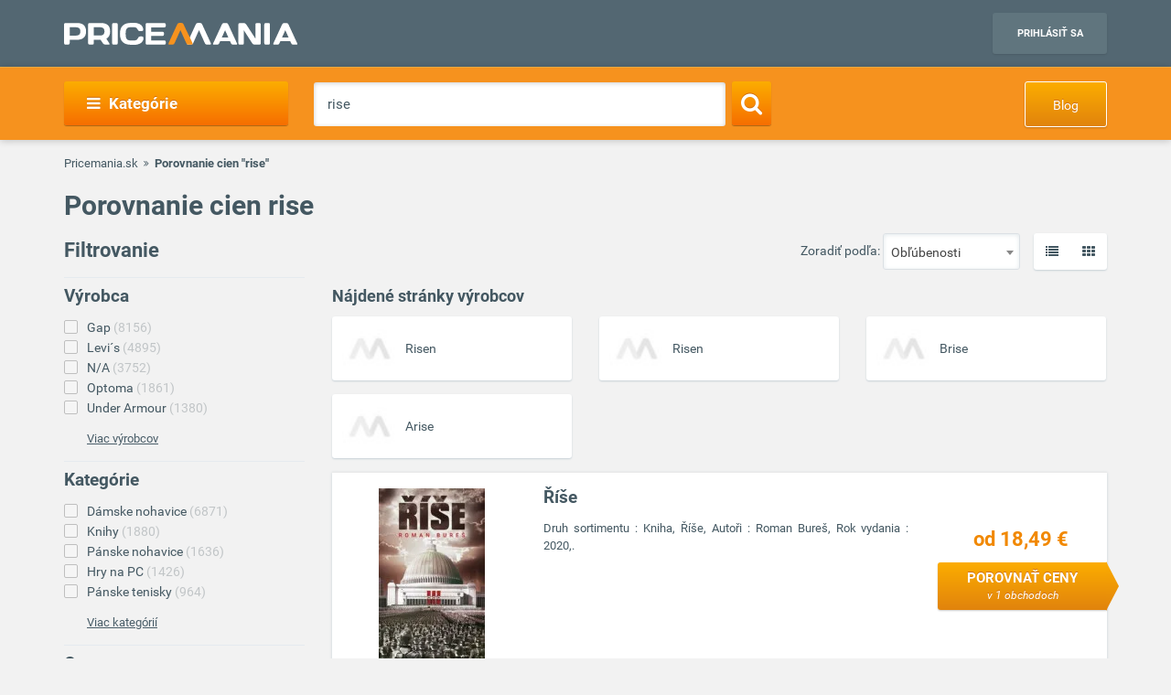

--- FILE ---
content_type: text/html; charset=UTF-8
request_url: https://www.pricemania.sk/?q=rise
body_size: 52525
content:
        <!DOCTYPE html>
<html lang="sk">
    <head>
          
        <link rel="preload" as="font" href="/bundles/app/fonts/Roboto-Bold.woff2" crossorigin> 

                <!-- Hotjar Tracking Code for www.pricemania.sk -->

                        
        
                
        <!-- Google Tag Manager -->

        <script>(function(w,d,s,l,i){w[l]=w[l]||[];w[l].push({'gtm.start':
            new Date().getTime(),event:'gtm.js'});var f=d.getElementsByTagName(s)[0],
            j=d.createElement(s),dl=l!='dataLayer'?'&l='+l:'';j.async=true;j.src=
            'https://www.googletagmanager.com/gtm.js?id='+i+dl;f.parentNode.insertBefore(j,f);
    })(window,document,'script','dataLayer','GTM-5CSV2B');
</script>





        <!-- End Google Tag Manager -->
        <!-- Special audience -->
         <!-- Global site tag (gtag.js) - Google Analytics -->
<script async src="https://www.googletagmanager.com/gtag/js?id=UA-144296366-1&l=spDataLayer"></script>
<script>
  window.spDataLayer = window.spDataLayer || [];
  function spGtag(){spDataLayer.push(arguments);}
  spGtag('js', new Date());
  spGtag('config', 'UA-144296366-1');
</script>
<!-- End Global site tag (gtag.js) - Google Analytics -->

<!-- Facebook Pixel Code -->
<!-- End Facebook Pixel Code -->

<!-- INRES REMARKETING START v2smjs -->
<script data-cookiecategory="68publishers_ad_storage">
if (typeof g_ntscRmkQueue == "undefined") var g_ntscRmkQueue = [];
if (typeof g_ntscRmkQueueStore == "undefined") {function g_ntscRmkQueueStore(obj) {if (typeof obj == "object")
{ if (typeof g_ntscAd == "object") g_ntscAd.remarketing2(obj); else g_ntscRmkQueue.push(obj);}}}
</script>
<script data-cookiecategory="68publishers_ad_storage" src="https://inres.uspech.sk/js/rsysc.js" async></script>
<!-- INRES REMARKETING END v2smjs -->

<script data-cookiecategory="68publishers_ad_storage">
    function sendSpecialAudiences(lowestPrice,categories,brandName){
        const currentPriceLevel = getCurrentPriceLevel(lowestPrice);
        const currentCategory   = categories.length>0?categories[categories.length-1]:null;  

        spGtag('event', categories.join(">"), {'event_category' : currentCategory,
                                               'event_label'    : brandName,
                                               'value'    : currentPriceLevel
                                            }
        );
        /*
        fbq('trackCustom', 'customEvent', {content_category: currentCategory,
                                           content_name: categories.join(">"),
                                           content_type: brandName,
                                           value: currentPriceLevel
        });
        */

        g_ntscRmkQueueStore({
            t: 469,  /* tag id, do not change */
            e: ["Cat_"+currentCategory,"Tree_"+categories.join(">"),"Brand_"+brandName,"p"+currentPriceLevel],/* optional custom event(s), string or array of strings */
            p: null /* optional product id(s) for dynamic remarketing, string or array of strings */
        });
    }

    function sendSpecialAudiencesCategory(categories){
        const currentCategory   = categories.length>0?categories[categories.length-1]:null;

        spGtag('event', categories.join(">"), {'event_category' : currentCategory});
        
        /*
        fbq('trackCustom', 'customEvent', {content_category: currentCategory,
                                            content_name: categories.join(">"),
                                            }
        );
        */

        g_ntscRmkQueueStore({
            t: 469,  /* tag id, do not change */
            e: ["Cat_"+currentCategory,"Tree_"+categories.join(">")],/* optional custom event(s), string or array of strings */
            p: null /* optional product id(s) for dynamic remarketing, string or array of strings */
        });
    }

    function getCurrentPriceLevel(currentPrice){
        const priceLevels = [10,20,50,100,200,500,800,1000,1500,2000,3000,3001];   
        var currentLevel = priceLevels.reduce(function(prev, curr) {
            return (Math.abs(curr - currentPrice) < Math.abs(prev - currentPrice) ? curr : prev);
        });   
        return currentLevel;
    }
</script>



         <!-- End Special audience -->
        <script data-cookiecategory="68publishers_analytics_storage">
            (function(i,s,o,g,r,a,m){i['GoogleAnalyticsObject']=r;i[r]=i[r]||function(){
                        (i[r].q=i[r].q||[]).push(arguments)},i[r].l=1*new Date();a=s.createElement(o),
                    m=s.getElementsByTagName(o)[0];a.async=1;a.src=g;m.parentNode.insertBefore(a,m)
            })(window,document,'script','https://www.google-analytics.com/analytics.js','ga');
            /*ga('create', 'UA-3160519-1', 'auto');
            ga('send', 'pageview');*/
            ga('require', 'ecommerce');
            ga('require', 'displayfeatures');
        </script>
        <script async='async' src='https://www.googletagservices.com/tag/js/gpt.js'></script>
<script>
    var googletag = googletag || {};
    googletag.cmd = googletag.cmd || [];
</script>

<script data-cookiecategory="68publishers_ad_storage">
    window.onload = function(){
        var adunits = document.querySelectorAll('div[id^="div-gpt-ad-"]');
        var index = null;
        if(adunits.length){
            index = adunits[0].getAttribute('data-index');
        }
        if (/Android|webOS|iPhone|iPad|iPod|BlackBerry|IEMobile|Opera Mini/i.test(navigator.userAgent) === false) {

            switch (parseInt(index)) {
                case 0:
                    googletag.cmd.push(function () {
                        googletag.defineSlot('/165520697/PM.sk_1170x100_auto_moto', [[1170, 100], [970, 90]], 'div-gpt-ad-1499783508735-0').addService(googletag.pubads());
                        googletag.defineSlot('/165520697/PM.sk_160x600_automoto', [160, 600], 'div-gpt-ad-1499791093897-0').addService(googletag.pubads());
                        googletag.defineSlot('/165520697/PM.sk_1170x310', [[1170, 310], [970, 250]], 'div-gpt-ad-1499794169654-0').addService(googletag.pubads());
                        googletag.pubads().enableSingleRequest();
                        googletag.enableServices();
                    });
                    break;
                case 1:
                    googletag.cmd.push(function () {
                        googletag.defineSlot('/165520697/PM.sk_1170x100_biela_technika', [[1170, 100], [970, 90]], 'div-gpt-ad-1499783508735-1').addService(googletag.pubads());
                        googletag.defineSlot('/165520697/PM.sk_160x600_bielatechnika', [160, 600], 'div-gpt-ad-1499791093897-1').addService(googletag.pubads());
                        googletag.defineSlot('/165520697/PM.sk_1170x310_biela_technika', [[1170, 310], [970, 250]], 'div-gpt-ad-1499794169654-1').addService(googletag.pubads());
                        googletag.pubads().enableSingleRequest();
                        googletag.enableServices();
                    });
                    break;
                case 2:
                    googletag.cmd.push(function () {
                        googletag.defineSlot('/165520697/PM.sk_1170x100_chovatelske_potreby', [[1170, 100], [970, 90]], 'div-gpt-ad-1499783508735-2').addService(googletag.pubads());
                        googletag.defineSlot('/165520697/PM.sk_160x600_chovatelskepotreby', [160, 600], 'div-gpt-ad-1499791093897-2').addService(googletag.pubads());
                        googletag.defineSlot('/165520697/PM.sk_1170x310_chovatelske_potreby', [[1170, 310], [970, 250]], 'div-gpt-ad-1499794169654-2').addService(googletag.pubads());
                        googletag.pubads().enableSingleRequest();
                        googletag.enableServices();
                    });
                    break;
                case 3:
                    googletag.cmd.push(function () {
                        googletag.defineSlot('/165520697/PM.sk_1170x100_darcekove_predmety', [[1170, 100], [970, 90]], 'div-gpt-ad-1499783508735-3').addService(googletag.pubads());
                        googletag.defineSlot('/165520697/PM.sk_160x600_darcekovepredmety', [160, 600], 'div-gpt-ad-1499791093897-3').addService(googletag.pubads());
                        googletag.defineSlot('/165520697/PM.sk_1170x310_darcekove_predmety', [[1170, 310], [970, 250]], 'div-gpt-ad-1499794169654-3').addService(googletag.pubads());
                        googletag.pubads().enableSingleRequest();
                        googletag.enableServices();
                    });
                    break;
                case 4:
                    googletag.cmd.push(function () {
                        googletag.defineSlot('/165520697/PM.sk_1170x100_detsky_tovar', [[1170, 100], [970, 90]], 'div-gpt-ad-1499783508735-4').addService(googletag.pubads());
                        googletag.defineSlot('/165520697/PM.sk_160x600_detskytovar', [160, 600], 'div-gpt-ad-1499791093897-4').addService(googletag.pubads());
                        googletag.defineSlot('/165520697/PM.sk_1170x310_detsky_tovar', [[1170, 310], [970, 250]], 'div-gpt-ad-1499794169654-4').addService(googletag.pubads());
                        googletag.pubads().enableSingleRequest();
                        googletag.enableServices();
                    });
                    break;
                case 5:
                    googletag.cmd.push(function () {
                        googletag.defineSlot('/165520697/PM.sk_1170x100_dom_byt_zahrada', [[1170, 100], [970, 90]], 'div-gpt-ad-1499783508735-5').addService(googletag.pubads());
                        googletag.defineSlot('/165520697/PM.sk_160x600_dom_byt_zahrada', [160, 600], 'div-gpt-ad-1499791093897-5').addService(googletag.pubads());
                        googletag.defineSlot('/165520697/PM.sk_1170x310_dom_byt_zahrada', [[1170, 310], [970, 250]], 'div-gpt-ad-1499794169654-5').addService(googletag.pubads());
                        googletag.pubads().enableSingleRequest();
                        googletag.enableServices();
                    });
                    break;
                case 6:
                    googletag.cmd.push(function () {
                        googletag.defineSlot('/165520697/PM.sk_1170x100_eroticke_pomocky', [[1170, 100], [970, 90]], 'div-gpt-ad-1499783508735-6').addService(googletag.pubads());
                        googletag.defineSlot('/165520697/PM.sk_160x600_eroticke_pomocky', [160, 600], 'div-gpt-ad-1499791093897-6').addService(googletag.pubads());
                        googletag.defineSlot('/165520697/PM.sk_1170x310_eroticke_pomocky', [[1170, 310], [970, 250]], 'div-gpt-ad-1499794169654-6').addService(googletag.pubads());
                        googletag.pubads().enableSingleRequest();
                        googletag.enableServices();
                    });
                    break;
                case 7:
                    googletag.cmd.push(function () {
                        googletag.defineSlot('/165520697/PM.sk_1170x100_filmy_hudba', [[1170, 100], [970, 90]], 'div-gpt-ad-1499783508735-7').addService(googletag.pubads());
                        googletag.defineSlot('/165520697/PM.sk_160x600_filmy_hudba', [160, 600], 'div-gpt-ad-1499791093897-7').addService(googletag.pubads());
                        googletag.defineSlot('/165520697/PM.sk_1170x310_filmy_hudba', [[1170, 310], [970, 250]], 'div-gpt-ad-1499794169654-7').addService(googletag.pubads());
                        googletag.pubads().enableSingleRequest();
                        googletag.enableServices();
                    });
                    break;
                case 8:
                    googletag.cmd.push(function () {
                        googletag.defineSlot('/165520697/PM.sk_1170x100_foto', [[1170, 100], [970, 90]], 'div-gpt-ad-1499783508735-8').addService(googletag.pubads());
                        googletag.defineSlot('/165520697/PM.sk_160x600_foto', [160, 600], 'div-gpt-ad-1499791093897-8').addService(googletag.pubads());
                        googletag.defineSlot('/165520697/PM.sk_1170x310_foto', [[1170, 310], [970, 250]], 'div-gpt-ad-1499794169654-8').addService(googletag.pubads());
                        googletag.pubads().enableSingleRequest();
                        googletag.enableServices();
                    });
                    break;
                case 9:
                    googletag.cmd.push(function () {
                        googletag.defineSlot('/165520697/PM.sk_1170x100_herne_konzoly_hry', [[1170, 100], [970, 90]], 'div-gpt-ad-1499783508735-9').addService(googletag.pubads());
                        googletag.defineSlot('/165520697/PM.sk_160x600_herny_konzoly_hry', [160, 600], 'div-gpt-ad-1499791093897-9').addService(googletag.pubads());
                        googletag.defineSlot('/165520697/PM.sk_1170x310_herne_konzoly_hry', [[1170, 310], [970, 250]], 'div-gpt-ad-1499794169654-9').addService(googletag.pubads());
                        googletag.pubads().enableSingleRequest();
                        googletag.enableServices();
                    });
                    break;
                case 10:
                    googletag.cmd.push(function () {
                        googletag.defineSlot('/165520697/PM.sk_1170x100_hodinky_sperky', [[1170, 100], [970, 90]], 'div-gpt-ad-1499783508735-10').addService(googletag.pubads());
                        googletag.defineSlot('/165520697/PM.sk_160x600_hodinky_sperky', [160, 600], 'div-gpt-ad-1499791093897-10').addService(googletag.pubads());
                        googletag.defineSlot('/165520697/PM.sk_1170x310_hodinky_sperky', [[1170, 310], [970, 250]], 'div-gpt-ad-1499794169654-10').addService(googletag.pubads());
                        googletag.pubads().enableSingleRequest();
                        googletag.enableServices();
                    });
                    break;
                case 11:
                    googletag.cmd.push(function () {
                        googletag.defineSlot('/165520697/PM.sk_1170x100_HP', [[1170, 100], [970, 90]], 'div-gpt-ad-1499783508735-11').addService(googletag.pubads());
                        googletag.defineSlot('/165520697/PM.sk_1170x100_HP', [160, 600], 'div-gpt-ad-1499791093897-11').addService(googletag.pubads());
                        googletag.pubads().enableSingleRequest();
                        googletag.enableServices();
                    });
                    break;
                case 12:
                    googletag.cmd.push(function () {
                        googletag.defineSlot('/165520697/PM.sk_1170x100_hracky', [[1170, 100], [970, 90]], 'div-gpt-ad-1499783508735-12').addService(googletag.pubads());
                        googletag.defineSlot('/165520697/PM.sk_160x600_hracky', [160, 600], 'div-gpt-ad-1499791093897-12').addService(googletag.pubads());
                        googletag.defineSlot('/165520697/PM.sk_1170x310_hracky', [[1170, 310], [970, 250]], 'div-gpt-ad-1499794169654-12').addService(googletag.pubads());
                        googletag.pubads().enableSingleRequest();
                        googletag.enableServices();
                    });
                    break;
                case 13:
                    googletag.cmd.push(function () {
                        googletag.defineSlot('/165520697/PM.sk_1170x100_knihy', [[1170, 100], [970, 90]], 'div-gpt-ad-1499783508735-13').addService(googletag.pubads());
                        googletag.defineSlot('/165520697/PM.sk_160x600_knihy', [160, 600], 'div-gpt-ad-1499791093897-13').addService(googletag.pubads());
                        googletag.defineSlot('/165520697/PM.sk_1170x310_knihy', [[1170, 310], [970, 250]], 'div-gpt-ad-1499794169654-13').addService(googletag.pubads());
                        googletag.pubads().enableSingleRequest();
                        googletag.enableServices();
                    });

                    break;
                case 14:
                    googletag.cmd.push(function () {
                        googletag.defineSlot('/165520697/PM.sk_1170x100_oblecenie', [[1170, 100], [970, 90]], 'div-gpt-ad-1499783508735-14').addService(googletag.pubads());
                        googletag.defineSlot('/165520697/PM.sk_160x600_oblecenie', [160, 600], 'div-gpt-ad-1499791093897-14').addService(googletag.pubads());
                        googletag.defineSlot('/165520697/PM.sk_1170x310_oblecenie', [[1170, 310], [970, 250]], 'div-gpt-ad-1499794169654-14').addService(googletag.pubads());
                        googletag.pubads().enableSingleRequest();
                        googletag.enableServices();
                    });
                    break;
                case 15:
                    googletag.cmd.push(function () {
                        googletag.defineSlot('/165520697/PM.sk_1170x100_parfemy', [[1170, 100], [970, 90]], 'div-gpt-ad-1499783508735-15').addService(googletag.pubads());
                        googletag.defineSlot('/165520697/PM.sk_160x600_parfemy', [160, 600], 'div-gpt-ad-1499791093897-15').addService(googletag.pubads());
                        googletag.defineSlot('/165520697/PM.sk_1170x310_parfemy', [[1170, 310], [970, 250]], 'div-gpt-ad-1499794169654-15').addService(googletag.pubads());
                        googletag.pubads().enableSingleRequest();
                        googletag.enableServices();
                    });
                    break;
                case 16:
                    googletag.cmd.push(function () {
                        googletag.defineSlot('/165520697/PM.sk_1170x100_pocitace_kancelaria', [[1170, 100], [970, 90]], 'div-gpt-ad-1499783508735-16').addService(googletag.pubads());
                        googletag.defineSlot('/165520697/PM.sk_160x600_pocitace_kancelaria', [160, 600], 'div-gpt-ad-1499791093897-16').addService(googletag.pubads());
                        googletag.defineSlot('/165520697/PM.SK_1170x310_pocitace_kancelaria', [[1170, 310], [970, 250]], 'div-gpt-ad-1499794169654-16').addService(googletag.pubads());
                        googletag.pubads().enableSingleRequest();
                        googletag.enableServices();
                    });
                    break;
                case 17:
                    googletag.cmd.push(function () {
                        googletag.defineSlot('/165520697/PM.sk_1170x100_potraviny_napoje', [[1170, 100], [970, 90]], 'div-gpt-ad-1499783508735-17').addService(googletag.pubads());
                        googletag.defineSlot('/165520697/PM.sk_160x600_potraviny_napoje', [160, 600], 'div-gpt-ad-1499791093897-17').addService(googletag.pubads());
                        googletag.defineSlot('/165520697/PM.SK_1170x310_potraviny_napoje', [[1170, 310], [970, 250]], 'div-gpt-ad-1499794169654-17').addService(googletag.pubads());
                        googletag.pubads().enableSingleRequest();
                        googletag.enableServices();
                    });
                    break;
                case 18:
                    googletag.cmd.push(function () {
                        googletag.defineSlot('/165520697/PM.sk_1170x100_sport_hobby', [[1170, 100], [970, 90]], 'div-gpt-ad-1499783508735-18').addService(googletag.pubads());
                        googletag.defineSlot('/165520697/PM.sk_160x600_sport_hobby', [160, 600], 'div-gpt-ad-1499791093897-18').addService(googletag.pubads());
                        googletag.defineSlot('/165520697/PM.sk_1170x310_sport_hobby', [[1170, 310], [970, 250]], 'div-gpt-ad-1499794169654-18').addService(googletag.pubads());
                        googletag.pubads().enableSingleRequest();
                        googletag.enableServices();
                    });
                    break;
                case 19:
                    googletag.cmd.push(function () {
                        googletag.defineSlot('/165520697/PM.sk_1170x100_telefony', [[970, 90], [1170, 100]], 'div-gpt-ad-1499783508735-19').addService(googletag.pubads());
                        googletag.defineSlot('/165520697/PM.sk_160x600_telefony', [160, 600], 'div-gpt-ad-1499791093897-19').addService(googletag.pubads());
                        googletag.defineSlot('/165520697/PM.sk_1170x310_telefony', [[1170, 310], [970, 250]], 'div-gpt-ad-1499794169654-19').addService(googletag.pubads());
                        googletag.pubads().enableSingleRequest();
                        googletag.enableServices();
                    });
                    break;
                case 20:
                    googletag.cmd.push(function () {
                        googletag.defineSlot('/165520697/PM.sk_1170x100_tv_audio_video', [[1170, 100], [970, 90]], 'div-gpt-ad-1499783508735-20').addService(googletag.pubads());
                        googletag.defineSlot('/165520697/PM.sk_160x600_tv_audio_video', [160, 600], 'div-gpt-ad-1499791093897-20').addService(googletag.pubads());
                        googletag.defineSlot('/165520697/PM.sk_1170x310_tv_audio_video', [[1170, 310], [970, 250]], 'div-gpt-ad-1499794169654-20').addService(googletag.pubads());
                        googletag.pubads().enableSingleRequest();
                        googletag.enableServices();
                    });
                    break;
                case 21:
                    googletag.cmd.push(function () {
                        googletag.defineSlot('/165520697/PM.sk_1170x100_zdravie_krasa', [[1170, 100], [970, 90]], 'div-gpt-ad-1499783508735-21').addService(googletag.pubads());
                        googletag.defineSlot('/165520697/PM.sk_160x600_zdravie_krasa', [160, 600], 'div-gpt-ad-1499791093897-21').addService(googletag.pubads());
                        googletag.defineSlot('/165520697/PM.sk_1170x310_zdravie_krasa', [[1170, 310], [970, 250]], 'div-gpt-ad-1499794169654-21').addService(googletag.pubads());
                        googletag.pubads().enableSingleRequest();
                        googletag.enableServices();
                    });
                    break;
            }
        }

        var mapping = googletag.sizeMapping().
            addSize([1024, 768], [970, 90]).
            addSize([980, 690], [728, 90]).
            addSize([0, 0], [300, 250]).
            // Fits browsers of any size smaller than 640 x 480
            build();

        var detailMapping = googletag.sizeMapping().
            addSize([1024, 768], [970, 250]).
            addSize([980, 690], [728, 90]).
            addSize([0, 0], [300, 250]).
            // Fits browsers of any size smaller than 640 x 480
            build();

        googletag.cmd.push(function() {
            googletag.defineSlot('/165520697/PM.sk_1x1_eroticky', [1, 1], 'div-gpt-ad-1530726326820-4').addService(googletag.pubads());
            googletag.defineOutOfPageSlot('/165520697/PM.sk_1x1_foto', 'div-gpt-ad-1532618275542-0').addService(googletag.pubads());
                        googletag.defineSlot('/165520697/PM.sk_RESP_search_dolu', [[970, 90], [728, 90], [300, 250]], 'div-gpt-ad-1523976142357-0').defineSizeMapping(mapping).setCollapseEmptyDiv(true).addService(googletag.pubads());
                                                            googletag.pubads().enableSingleRequest();
            googletag.enableServices();
        });

        adunits.forEach(function (value, index) {
            googletag.cmd.push(function () {
                googletag.display(value.getAttribute('id'));
            });
        });
    }
</script>
        
                
        <meta charset="UTF-8">
        <meta name="viewport" content="width=device-width, initial-scale=1, maximum-scale=5">
        <meta name="msvalidate.01" content="312DBB1A83E66D89F160EF5F0DF49D7E" />
        <meta name="google-site-verification" content="0VCYG8xXRLsbvv2fSn_nxLuxcxC3SiapTdwEStnyx2Y" />
        <meta name="google-site-verification" content="FHQek_bWqeAHAE03H81OxkQxWIZ7jR7_OQg31BBqK7E" />
        <meta name="google-site-verification" content="gyKocCjAVZTgvpwCQMZAQ_4Bix5suLjLx72lOqu1WUM" />
        <meta name="google-site-verification" content="AiihjRFC5a7gYDuIg7GNyHlI-sH1-aj2tJHyxnVSMU8" />
        <meta name="google-site-verification" content="googlea80c41ffe18f198e.html" />

        
                <link rel="icon" type="image/x-icon" href="/favicon.ico" />
        <link type="text/css" href="https://www.pricemania.sk/bundles/app/styles/styles.css?v=1.3.0" rel="stylesheet">
                <title>           Porovnanie cien rise 
        |
        Pricemania.sk  
   </title>
        <meta name="description" content="Viac ako 8 000 e-shopov ✓ 10 mil.+ ponúk obchodov ✓ 200 000+ recenzií produktov a e-shopov ✓ Porovnávajte ceny a ušetrite až do 60 %!">
        <meta name="keywords" content="">

                        
                                                                            <script data-cookiecategory="68publishers_functionality_storage">
        var IS_FULLTEXT =  true ;
    </script>
        
        
                        
    </head>
    <body>

    <!-- Google Tag Manager (noscript) -->
    <noscript><iframe src="https://www.googletagmanager.com/ns.html?id=GTM-5CSV2B"
                      height="0" width="0" style="display:none;visibility:hidden"></iframe></noscript>
    <!-- End Google Tag Manager (noscript) -->
            <header class="header" id="header">

    <div class="container">
        <div class="row">
            <div class="col-md-12 hidden-xs hidden-sm text-center" style="position: relative">
                            </div>
        </div>
        <div class="row">
            <div class="col-xs-12">
                <span class="button button--navigation-mobile visible-xs visible-sm">
                    <i class="fa fa-bars"></i>
                </span>
                <div class="logo">
                    <a href="/" title="Pricemania.sk">
                        <img src="https://www.pricemania.sk/bundles/app/img/logo-white.svg" alt="Pricemania.sk" width="255" height="24"/>
                    </a>
                </div>
                <div class="login">
                                                                
                    <a href="https://admin.pricemania.sk" target="_blank"
                       class="button button--login visible-md visible-lg">Prihlásiť sa</a>
                    <a href="https://admin.pricemania.sk" target="_blank" class="button--login-mobile visible-xs visible-sm" aria-label="Login">
                        <svg fill="#FFFFFF" viewBox="0 0 24 24" xmlns="http://www.w3.org/2000/svg">
                            <path d="M12 2C6.48 2 2 6.48 2 12s4.48 10 10 10 10-4.48 10-10S17.52 2 12 2zm0 3c1.66 0 3 1.34 3 3s-1.34 3-3 3-3-1.34-3-3 1.34-3 3-3zm0 14.2c-2.5 0-4.71-1.28-6-3.22.03-1.99 4-3.08 6-3.08 1.99 0 5.97 1.09 6 3.08-1.29 1.94-3.5 3.22-6 3.22z"></path>
                            <path d="M0 0h24v24H0z" fill="none"></path>
                        </svg>
                    </a>

                    
                                    </div>
            </div>
        </div>
    </div>
</header>

            <nav class="navigation">
            <div class="container">
                <div class="row">
                    <div class="col-md-12">
                        <div class="navigation__menu visible-md-inline-block visible-lg-inline-block">
        <a class="button button--navigation">
            <i class="fa fa-bars"></i>
            Kategórie
        </a>
        <ul class="navigation__list">
                            <li>
                    <a href="/auto-moto/" class="navigation__list_item">Auto moto</a>
                                    </li>
                            <li>
                    <a href="/biela-technika/" class="navigation__list_item">Biela technika</a>
                                    </li>
                            <li>
                    <a href="/chovatelske-potreby/" class="navigation__list_item">Chovateľské potreby</a>
                                    </li>
                            <li>
                    <a href="/darcekove-predmety/" class="navigation__list_item">Darčekové predmety</a>
                                    </li>
                            <li>
                    <a href="/detsky-tovar/" class="navigation__list_item">Detský tovar</a>
                                    </li>
                            <li>
                    <a href="/dom-byt-a-zahrada/" class="navigation__list_item">Dom, byt a záhrada</a>
                                    </li>
                            <li>
                    <a href="/eroticke-pomocky/" class="navigation__list_item">Erotické pomôcky</a>
                                    </li>
                            <li>
                    <a href="/filmy-a-hudba/" class="navigation__list_item">Filmy a hudba</a>
                                    </li>
                            <li>
                    <a href="/foto/" class="navigation__list_item">Foto</a>
                                    </li>
                            <li>
                    <a href="/herne-konzoly-a-hry/" class="navigation__list_item">Herné konzoly a hry</a>
                                    </li>
                            <li>
                    <a href="/hodinky-a-sperky/" class="navigation__list_item">Hodinky a šperky</a>
                                    </li>
                            <li>
                    <a href="/hracky/" class="navigation__list_item">Hračky</a>
                                    </li>
                            <li>
                    <a href="/knihy/" class="navigation__list_item">Knihy</a>
                                    </li>
                            <li>
                    <a href="/oblecenie/" class="navigation__list_item">Oblečenie</a>
                                    </li>
                            <li>
                    <a href="/parfemy/" class="navigation__list_item">Parfémy</a>
                                    </li>
                            <li>
                    <a href="/potraviny-a-napoje/" class="navigation__list_item">Potraviny a nápoje</a>
                                    </li>
                            <li>
                    <a href="/pocitace-a-kancelaria/" class="navigation__list_item">Počítače a kancelária</a>
                                    </li>
                            <li>
                    <a href="/tv-audio-video/" class="navigation__list_item">TV, audio, video</a>
                                    </li>
                            <li>
                    <a href="/telefony/" class="navigation__list_item">Telefóny</a>
                                    </li>
                            <li>
                    <a href="/zdravie-a-krasa/" class="navigation__list_item">Zdravie a krása</a>
                                    </li>
                            <li>
                    <a href="/sport-a-hobby/" class="navigation__list_item">Šport a hobby</a>
                                    </li>
                    </ul>
</div>

                        <form action="/" method="GET" name="frmSearch" id="frmSearch" class="navigation__search">
                    <input type="text" placeholder="Čo hľadáte?" autocomplete="off" maxlength="50" value="rise" name="q" id="q" />
    <button class="button button--search" type="submit" aria-label="Search"><i class="fa fa-search"></i></button>
    <div class="suggest-box">
    </div>
</form>
    <a href="https://blog.pricemania.sk" class="button button--orange button--discount hidden-xs hidden-sm" target="_blank">Blog</a>

                    </div>
                </div>
            </div>
        </nav>
    


        
    <div class="product-listing">

        <div class="container">

                        <div class="row">
    <div class="col-xs-12">
        <div class="breadcrumb_block">
            <ul>
                <li><a href="/">Pricemania.sk</a></li>

                                    <li class="lastBreadcrumb">Porovnanie cien "rise"</li>
                            </ul>
        </div>
    </div>
</div>

            
                        <div class="row">
                <div class="col-xs-12">
                                            <h1>Porovnanie cien rise </h1>
                                    </div>
            </div>
            


            <div class="row">

                                <div class="col-md-3 col-xs-12 col-sm-12">
    <div class="filters-wrapper">
        <form method="POST" name="frmSideSearch" id="frmSideSearch">
                <h3>Filtrovanie</h3>
                            <input type="hidden" name="sq" id="sq" value="rise"/>
            
            <div class="row">
                                    

<div class="col-md-12 col-sm-6 col-xs-12">
    <div class="filter-list">
        <h4>Výrobca</h4>
        <ul class="sbmUl">
                            <li class="sbmLi " >
                                        <a href="//?vyrobca=gap" data-manufacturer-id="4170" data-slug="gap">Gap<span> (8156)</span></a>
                </li>
                            <li class="sbmLi " >
                                        <a href="//?vyrobca=levi-s" data-manufacturer-id="10523" data-slug="levi-s">Levi´s<span> (4895)</span></a>
                </li>
                            <li class="sbmLi " >
                                        <a href="//?vyrobca=n-a" data-manufacturer-id="6838" data-slug="n-a">N/A<span> (3752)</span></a>
                </li>
                            <li class="sbmLi " >
                                        <a href="//?vyrobca=optoma" data-manufacturer-id="941" data-slug="optoma">Optoma<span> (1861)</span></a>
                </li>
                            <li class="sbmLi " >
                                        <a href="//?vyrobca=under-armour" data-manufacturer-id="4852" data-slug="under-armour">Under Armour<span> (1380)</span></a>
                </li>
                                                                                                                                                                                                                                                                                                                                                                                                                                                                                                                                                                                                                                                                                                                                                                                                                                                                                                                                                                                                                                                                                                                                                                                                                                                                                                                                                                                                                                                                                                                                                                                                                                                                                                                                                                                                                                                                                                                                                                                                                                                                                                                                                                                                                                                                                                                                                                                                                                                                                                                                                                                                                                                                                                                                                                                                    </ul>

                    
            <div class="filter-list__show-more">
                <a class="filter-show-more hidden" href="javascript:void(0)" data-buttonopen="Skryť výrobcov" data-buttonclosed="Viac výrobcov">Viac výrobcov</a>

                <div class="filter-list">
                    <ul>
                                                 <li>
                                                        <a href="//?vyrobca=2xu" data-manufacturer-id="7837">2XU<span> (32)</span></a>
                          </li>
                                                 <li>
                                                        <a href="//?vyrobca=adidas" data-manufacturer-id="40">Adidas<span> (86)</span></a>
                          </li>
                                                 <li>
                                                        <a href="//?vyrobca=akasa" data-manufacturer-id="92">Akasa<span> (332)</span></a>
                          </li>
                                                 <li>
                                                        <a href="//?vyrobca=alphacool" data-manufacturer-id="985">Alphacool<span> (26)</span></a>
                          </li>
                                                 <li>
                                                        <a href="//?vyrobca=alza" data-manufacturer-id="4106">Alza<span> (211)</span></a>
                          </li>
                                                 <li>
                                                        <a href="//?vyrobca=antinori" data-manufacturer-id="12919">Antinori<span> (24)</span></a>
                          </li>
                                                 <li>
                                                        <a href="//?vyrobca=arozzi" data-manufacturer-id="22267">Arozzi<span> (23)</span></a>
                          </li>
                                                 <li>
                                                        <a href="//?vyrobca=azza" data-manufacturer-id="28950">Azza<span> (23)</span></a>
                          </li>
                                                 <li>
                                                        <a href="//?vyrobca=bandai-namco" data-manufacturer-id="21782">Bandai Namco<span> (22)</span></a>
                          </li>
                                                 <li>
                                                        <a href="//?vyrobca=be-quiet" data-manufacturer-id="2438">Be Quiet!<span> (27)</span></a>
                          </li>
                                                 <li>
                                                        <a href="//?vyrobca=belkin" data-manufacturer-id="47">Belkin<span> (45)</span></a>
                          </li>
                                                 <li>
                                                        <a href="//?vyrobca=boss" data-manufacturer-id="6839">Boss<span> (26)</span></a>
                          </li>
                                                 <li>
                                                        <a href="//?vyrobca=c-tech" data-manufacturer-id="1059">C-Tech<span> (72)</span></a>
                          </li>
                                                 <li>
                                                        <a href="//?vyrobca=callaway" data-manufacturer-id="5027">Callaway<span> (88)</span></a>
                          </li>
                                                 <li>
                                                        <a href="//?vyrobca=calvin-klein" data-manufacturer-id="301">Calvin Klein<span> (874)</span></a>
                          </li>
                                                 <li>
                                                        <a href="//?vyrobca=clarks" data-manufacturer-id="12786">Clarks<span> (290)</span></a>
                          </li>
                                                 <li>
                                                        <a href="//?vyrobca=columbia" data-manufacturer-id="5436">Columbia<span> (38)</span></a>
                          </li>
                                                 <li>
                                                        <a href="//?vyrobca=concept" data-manufacturer-id="312">Concept<span> (31)</span></a>
                          </li>
                                                 <li>
                                                        <a href="//?vyrobca=coolermaster" data-manufacturer-id="94">Coolermaster<span> (222)</span></a>
                          </li>
                                                 <li>
                                                        <a href="//?vyrobca=craft" data-manufacturer-id="751">Craft<span> (260)</span></a>
                          </li>
                                                 <li>
                                                        <a href="//?vyrobca=curve-digital" data-manufacturer-id="30427">Curve Digital<span> (23)</span></a>
                          </li>
                                                 <li>
                                                        <a href="//?vyrobca=dell" data-manufacturer-id="51">Dell<span> (32)</span></a>
                          </li>
                                                 <li>
                                                        <a href="//?vyrobca=delock" data-manufacturer-id="660">Delock<span> (203)</span></a>
                          </li>
                                                 <li>
                                                        <a href="//?vyrobca=deuter" data-manufacturer-id="2950">Deuter<span> (73)</span></a>
                          </li>
                                                 <li>
                                                        <a href="//?vyrobca=dixon" data-manufacturer-id="30653">Dixon<span> (34)</span></a>
                          </li>
                                                 <li>
                                                        <a href="//?vyrobca=durable" data-manufacturer-id="4177">Durable<span> (35)</span></a>
                          </li>
                                                 <li>
                                                        <a href="//?vyrobca=elgato" data-manufacturer-id="2420">Elgato<span> (41)</span></a>
                          </li>
                                                 <li>
                                                        <a href="//?vyrobca=envy" data-manufacturer-id="813">Envy<span> (22)</span></a>
                          </li>
                                                 <li>
                                                        <a href="//?vyrobca=esprit" data-manufacturer-id="655">Esprit<span> (29)</span></a>
                          </li>
                                                 <li>
                                                        <a href="//?vyrobca=fsa" data-manufacturer-id="12790">FSA<span> (55)</span></a>
                          </li>
                                                 <li>
                                                        <a href="//?vyrobca=funko" data-manufacturer-id="4400">Funko<span> (48)</span></a>
                          </li>
                                                 <li>
                                                        <a href="//?vyrobca=gembird" data-manufacturer-id="98">Gembird<span> (51)</span></a>
                          </li>
                                                 <li>
                                                        <a href="//?vyrobca=giro" data-manufacturer-id="3711">Giro<span> (35)</span></a>
                          </li>
                                                 <li>
                                                        <a href="//?vyrobca=guess" data-manufacturer-id="277">Guess<span> (52)</span></a>
                          </li>
                                                 <li>
                                                        <a href="//?vyrobca=hp" data-manufacturer-id="164">HP<span> (66)</span></a>
                          </li>
                                                 <li>
                                                        <a href="//?vyrobca=hannah" data-manufacturer-id="827">Hannah<span> (40)</span></a>
                          </li>
                                                 <li>
                                                        <a href="//?vyrobca=hasbro" data-manufacturer-id="109">Hasbro<span> (26)</span></a>
                          </li>
                                                 <li>
                                                        <a href="//?vyrobca=hyperx" data-manufacturer-id="26229">HyperX<span> (49)</span></a>
                          </li>
                                                 <li>
                                                        <a href="//?vyrobca=intex" data-manufacturer-id="739">Intex<span> (66)</span></a>
                          </li>
                                                 <li>
                                                        <a href="//?vyrobca=jack-wolfskin" data-manufacturer-id="5758">Jack Wolfskin<span> (24)</span></a>
                          </li>
                                                 <li>
                                                        <a href="//?vyrobca=kensington" data-manufacturer-id="494">Kensington<span> (307)</span></a>
                          </li>
                                                 <li>
                                                        <a href="//?vyrobca=kilpi" data-manufacturer-id="24514">Kilpi<span> (94)</span></a>
                          </li>
                                                 <li>
                                                        <a href="//?vyrobca=lavazza" data-manufacturer-id="621">Lavazza<span> (25)</span></a>
                          </li>
                                                 <li>
                                                        <a href="//?vyrobca=lee" data-manufacturer-id="9469">Lee<span> (21)</span></a>
                          </li>
                                                 <li>
                                                        <a href="//?vyrobca=lenovo" data-manufacturer-id="140">Lenovo<span> (111)</span></a>
                          </li>
                                                 <li>
                                                        <a href="//?vyrobca=lian-li" data-manufacturer-id="4341">Lian Li<span> (28)</span></a>
                          </li>
                                                 <li>
                                                        <a href="//?vyrobca=loap" data-manufacturer-id="3636">Loap<span> (40)</span></a>
                          </li>
                                                 <li>
                                                        <a href="//?vyrobca=logitech" data-manufacturer-id="70">Logitech<span> (26)</span></a>
                          </li>
                                                 <li>
                                                        <a href="//?vyrobca=loffler" data-manufacturer-id="17426">Löffler<span> (51)</span></a>
                          </li>
                                                 <li>
                                                        <a href="//?vyrobca=macally" data-manufacturer-id="4006">Macally<span> (40)</span></a>
                          </li>
                                                 <li>
                                                        <a href="//?vyrobca=magic-motion" data-manufacturer-id="26377">Magic Motion<span> (53)</span></a>
                          </li>
                                                 <li>
                                                        <a href="//?vyrobca=malfini" data-manufacturer-id="18842">Malfini<span> (211)</span></a>
                          </li>
                                                 <li>
                                                        <a href="//?vyrobca=matrix" data-manufacturer-id="1713">Matrix<span> (33)</span></a>
                          </li>
                                                 <li>
                                                        <a href="//?vyrobca=microsoft" data-manufacturer-id="73">Microsoft<span> (35)</span></a>
                          </li>
                                                 <li>
                                                        <a href="//?vyrobca=native-union" data-manufacturer-id="4307">Native Union<span> (46)</span></a>
                          </li>
                                                 <li>
                                                        <a href="//?vyrobca=new-balance" data-manufacturer-id="1984">New Balance<span> (29)</span></a>
                          </li>
                                                 <li>
                                                        <a href="//?vyrobca=nike" data-manufacturer-id="112">Nike<span> (569)</span></a>
                          </li>
                                                 <li>
                                                        <a href="//?vyrobca=nintendo" data-manufacturer-id="145">Nintendo<span> (53)</span></a>
                          </li>
                                                 <li>
                                                        <a href="//?vyrobca=ogio" data-manufacturer-id="5155">Ogio<span> (66)</span></a>
                          </li>
                                                 <li>
                                                        <a href="//?vyrobca=pro" data-manufacturer-id="38518">PRO<span> (28)</span></a>
                          </li>
                                                 <li>
                                                        <a href="//?vyrobca=palladium" data-manufacturer-id="9299">Palladium<span> (320)</span></a>
                          </li>
                                                 <li>
                                                        <a href="//?vyrobca=pepe-jeans" data-manufacturer-id="11042">Pepe Jeans<span> (68)</span></a>
                          </li>
                                                 <li>
                                                        <a href="//?vyrobca=phanteks" data-manufacturer-id="4756">Phanteks<span> (49)</span></a>
                          </li>
                                                 <li>
                                                        <a href="//?vyrobca=pieces" data-manufacturer-id="9565">Pieces<span> (57)</span></a>
                          </li>
                                                 <li>
                                                        <a href="//?vyrobca=playmobil" data-manufacturer-id="434">Playmobil<span> (92)</span></a>
                          </li>
                                                 <li>
                                                        <a href="//?vyrobca=poppers" data-manufacturer-id="29911">Poppers<span> (26)</span></a>
                          </li>
                                                 <li>
                                                        <a href="//?vyrobca=procos" data-manufacturer-id="21634">Procos<span> (29)</span></a>
                          </li>
                                                 <li>
                                                        <a href="//?vyrobca=puma" data-manufacturer-id="395">Puma<span> (922)</span></a>
                          </li>
                                                 <li>
                                                        <a href="//?vyrobca=qmed" data-manufacturer-id="30848">QMed<span> (89)</span></a>
                          </li>
                                                 <li>
                                                        <a href="//?vyrobca=race-face" data-manufacturer-id="38516">Race Face<span> (147)</span></a>
                          </li>
                                                 <li>
                                                        <a href="//?vyrobca=ravensburger" data-manufacturer-id="631">Ravensburger<span> (45)</span></a>
                          </li>
                                                 <li>
                                                        <a href="//?vyrobca=regatta" data-manufacturer-id="2012">Regatta<span> (244)</span></a>
                          </li>
                                                 <li>
                                                        <a href="//?vyrobca=revolution" data-manufacturer-id="13230">Revolution<span> (22)</span></a>
                          </li>
                                                 <li>
                                                        <a href="//?vyrobca=revolution-relove" data-manufacturer-id="40928">Revolution Relove<span> (23)</span></a>
                          </li>
                                                 <li>
                                                        <a href="//?vyrobca=risen" data-manufacturer-id="40701">Risen<span> (35)</span></a>
                          </li>
                                                 <li>
                                                        <a href="//?vyrobca=roxy" data-manufacturer-id="1590">Roxy<span> (28)</span></a>
                          </li>
                                                 <li>
                                                        <a href="//?vyrobca=str8" data-manufacturer-id="2853">STR8<span> (205)</span></a>
                          </li>
                                                 <li>
                                                        <a href="//?vyrobca=sea-to-summit" data-manufacturer-id="7562">Sea To Summit<span> (50)</span></a>
                          </li>
                                                 <li>
                                                        <a href="//?vyrobca=sega" data-manufacturer-id="357">Sega<span> (36)</span></a>
                          </li>
                                                 <li>
                                                        <a href="//?vyrobca=sharkoon" data-manufacturer-id="578">Sharkoon<span> (58)</span></a>
                          </li>
                                                 <li>
                                                        <a href="//?vyrobca=sloggi" data-manufacturer-id="15170">Sloggi<span> (35)</span></a>
                          </li>
                                                 <li>
                                                        <a href="//?vyrobca=slovart" data-manufacturer-id="29894">Slovart<span> (61)</span></a>
                          </li>
                                                 <li>
                                                        <a href="//?vyrobca=sony" data-manufacturer-id="24">Sony<span> (50)</span></a>
                          </li>
                                                 <li>
                                                        <a href="//?vyrobca=supermicro" data-manufacturer-id="893">Supermicro<span> (79)</span></a>
                          </li>
                                                 <li>
                                                        <a href="//?vyrobca=the-north-face" data-manufacturer-id="4860">The North Face<span> (36)</span></a>
                          </li>
                                                 <li>
                                                        <a href="//?vyrobca=thermaltake" data-manufacturer-id="185">Thermaltake<span> (136)</span></a>
                          </li>
                                                 <li>
                                                        <a href="//?vyrobca=twelve-south" data-manufacturer-id="4552">Twelve South<span> (46)</span></a>
                          </li>
                                                 <li>
                                                        <a href="//?vyrobca=uvex" data-manufacturer-id="2903">Uvex<span> (587)</span></a>
                          </li>
                                                 <li>
                                                        <a href="//?vyrobca=vans" data-manufacturer-id="4847">Vans<span> (55)</span></a>
                          </li>
                                                 <li>
                                                        <a href="//?vyrobca=vileda" data-manufacturer-id="2067">Vileda<span> (33)</span></a>
                          </li>
                                                 <li>
                                                        <a href="//?vyrobca=vogels" data-manufacturer-id="613">Vogels<span> (295)</span></a>
                          </li>
                                                 <li>
                                                        <a href="//?vyrobca=volkl" data-manufacturer-id="5372">Völkl<span> (48)</span></a>
                          </li>
                                                 <li>
                                                        <a href="//?vyrobca=wrangler" data-manufacturer-id="11760">Wrangler<span> (84)</span></a>
                          </li>
                                                 <li>
                                                        <a href="//?vyrobca=zalman" data-manufacturer-id="207">Zalman<span> (36)</span></a>
                          </li>
                                                 <li>
                                                        <a href="//?vyrobca=vidaxl" data-manufacturer-id="36187">vidaXL<span> (61)</span></a>
                          </li>
                                           </ul>
                </div>

                 <div class="popup">
                    <a href="#" class="close-popup">
                        <i class="fa fa-times"></i>
                    </a>
                    <div class="row popup__manufacturer-list">
                                                    <div class="col-md-6 col-sm-6 col-xs-12">
                                <div class="filter-list">
                                    <ul>
                                                                                    <li class="sbmLi sbmPopupLi" id="sbmPopupLi2xu">
                                                                                                <a href="//?vyrobca=2xu" data-manufacturer-id="7837" data-slug="2xu">2XU<span> (32)</span></a>
                                            </li>
                                                                                    <li class="sbmLi sbmPopupLi" id="sbmPopupLiadidas">
                                                                                                <a href="//?vyrobca=adidas" data-manufacturer-id="40" data-slug="adidas">Adidas<span> (86)</span></a>
                                            </li>
                                                                                    <li class="sbmLi sbmPopupLi" id="sbmPopupLiakasa">
                                                                                                <a href="//?vyrobca=akasa" data-manufacturer-id="92" data-slug="akasa">Akasa<span> (332)</span></a>
                                            </li>
                                                                                    <li class="sbmLi sbmPopupLi" id="sbmPopupLialphacool">
                                                                                                <a href="//?vyrobca=alphacool" data-manufacturer-id="985" data-slug="alphacool">Alphacool<span> (26)</span></a>
                                            </li>
                                                                                    <li class="sbmLi sbmPopupLi" id="sbmPopupLialza">
                                                                                                <a href="//?vyrobca=alza" data-manufacturer-id="4106" data-slug="alza">Alza<span> (211)</span></a>
                                            </li>
                                                                                    <li class="sbmLi sbmPopupLi" id="sbmPopupLiantinori">
                                                                                                <a href="//?vyrobca=antinori" data-manufacturer-id="12919" data-slug="antinori">Antinori<span> (24)</span></a>
                                            </li>
                                                                                    <li class="sbmLi sbmPopupLi" id="sbmPopupLiarozzi">
                                                                                                <a href="//?vyrobca=arozzi" data-manufacturer-id="22267" data-slug="arozzi">Arozzi<span> (23)</span></a>
                                            </li>
                                                                                    <li class="sbmLi sbmPopupLi" id="sbmPopupLiazza">
                                                                                                <a href="//?vyrobca=azza" data-manufacturer-id="28950" data-slug="azza">Azza<span> (23)</span></a>
                                            </li>
                                                                                    <li class="sbmLi sbmPopupLi" id="sbmPopupLibandai-namco">
                                                                                                <a href="//?vyrobca=bandai-namco" data-manufacturer-id="21782" data-slug="bandai-namco">Bandai Namco<span> (22)</span></a>
                                            </li>
                                                                                    <li class="sbmLi sbmPopupLi" id="sbmPopupLibe-quiet">
                                                                                                <a href="//?vyrobca=be-quiet" data-manufacturer-id="2438" data-slug="be-quiet">Be Quiet!<span> (27)</span></a>
                                            </li>
                                                                                    <li class="sbmLi sbmPopupLi" id="sbmPopupLibelkin">
                                                                                                <a href="//?vyrobca=belkin" data-manufacturer-id="47" data-slug="belkin">Belkin<span> (45)</span></a>
                                            </li>
                                                                                    <li class="sbmLi sbmPopupLi" id="sbmPopupLiboss">
                                                                                                <a href="//?vyrobca=boss" data-manufacturer-id="6839" data-slug="boss">Boss<span> (26)</span></a>
                                            </li>
                                                                                    <li class="sbmLi sbmPopupLi" id="sbmPopupLic-tech">
                                                                                                <a href="//?vyrobca=c-tech" data-manufacturer-id="1059" data-slug="c-tech">C-Tech<span> (72)</span></a>
                                            </li>
                                                                                    <li class="sbmLi sbmPopupLi" id="sbmPopupLicallaway">
                                                                                                <a href="//?vyrobca=callaway" data-manufacturer-id="5027" data-slug="callaway">Callaway<span> (88)</span></a>
                                            </li>
                                                                                    <li class="sbmLi sbmPopupLi" id="sbmPopupLicalvin-klein">
                                                                                                <a href="//?vyrobca=calvin-klein" data-manufacturer-id="301" data-slug="calvin-klein">Calvin Klein<span> (874)</span></a>
                                            </li>
                                                                                    <li class="sbmLi sbmPopupLi" id="sbmPopupLiclarks">
                                                                                                <a href="//?vyrobca=clarks" data-manufacturer-id="12786" data-slug="clarks">Clarks<span> (290)</span></a>
                                            </li>
                                                                                    <li class="sbmLi sbmPopupLi" id="sbmPopupLicolumbia">
                                                                                                <a href="//?vyrobca=columbia" data-manufacturer-id="5436" data-slug="columbia">Columbia<span> (38)</span></a>
                                            </li>
                                                                                    <li class="sbmLi sbmPopupLi" id="sbmPopupLiconcept">
                                                                                                <a href="//?vyrobca=concept" data-manufacturer-id="312" data-slug="concept">Concept<span> (31)</span></a>
                                            </li>
                                                                                    <li class="sbmLi sbmPopupLi" id="sbmPopupLicoolermaster">
                                                                                                <a href="//?vyrobca=coolermaster" data-manufacturer-id="94" data-slug="coolermaster">Coolermaster<span> (222)</span></a>
                                            </li>
                                                                                    <li class="sbmLi sbmPopupLi" id="sbmPopupLicraft">
                                                                                                <a href="//?vyrobca=craft" data-manufacturer-id="751" data-slug="craft">Craft<span> (260)</span></a>
                                            </li>
                                                                                    <li class="sbmLi sbmPopupLi" id="sbmPopupLicurve-digital">
                                                                                                <a href="//?vyrobca=curve-digital" data-manufacturer-id="30427" data-slug="curve-digital">Curve Digital<span> (23)</span></a>
                                            </li>
                                                                                    <li class="sbmLi sbmPopupLi" id="sbmPopupLidell">
                                                                                                <a href="//?vyrobca=dell" data-manufacturer-id="51" data-slug="dell">Dell<span> (32)</span></a>
                                            </li>
                                                                                    <li class="sbmLi sbmPopupLi" id="sbmPopupLidelock">
                                                                                                <a href="//?vyrobca=delock" data-manufacturer-id="660" data-slug="delock">Delock<span> (203)</span></a>
                                            </li>
                                                                                    <li class="sbmLi sbmPopupLi" id="sbmPopupLideuter">
                                                                                                <a href="//?vyrobca=deuter" data-manufacturer-id="2950" data-slug="deuter">Deuter<span> (73)</span></a>
                                            </li>
                                                                                    <li class="sbmLi sbmPopupLi" id="sbmPopupLidixon">
                                                                                                <a href="//?vyrobca=dixon" data-manufacturer-id="30653" data-slug="dixon">Dixon<span> (34)</span></a>
                                            </li>
                                                                                    <li class="sbmLi sbmPopupLi" id="sbmPopupLidurable">
                                                                                                <a href="//?vyrobca=durable" data-manufacturer-id="4177" data-slug="durable">Durable<span> (35)</span></a>
                                            </li>
                                                                                    <li class="sbmLi sbmPopupLi" id="sbmPopupLielgato">
                                                                                                <a href="//?vyrobca=elgato" data-manufacturer-id="2420" data-slug="elgato">Elgato<span> (41)</span></a>
                                            </li>
                                                                                    <li class="sbmLi sbmPopupLi" id="sbmPopupLienvy">
                                                                                                <a href="//?vyrobca=envy" data-manufacturer-id="813" data-slug="envy">Envy<span> (22)</span></a>
                                            </li>
                                                                                    <li class="sbmLi sbmPopupLi" id="sbmPopupLiesprit">
                                                                                                <a href="//?vyrobca=esprit" data-manufacturer-id="655" data-slug="esprit">Esprit<span> (29)</span></a>
                                            </li>
                                                                                    <li class="sbmLi sbmPopupLi" id="sbmPopupLifsa">
                                                                                                <a href="//?vyrobca=fsa" data-manufacturer-id="12790" data-slug="fsa">FSA<span> (55)</span></a>
                                            </li>
                                                                                    <li class="sbmLi sbmPopupLi" id="sbmPopupLifunko">
                                                                                                <a href="//?vyrobca=funko" data-manufacturer-id="4400" data-slug="funko">Funko<span> (48)</span></a>
                                            </li>
                                                                                    <li class="sbmLi sbmPopupLi" id="sbmPopupLigembird">
                                                                                                <a href="//?vyrobca=gembird" data-manufacturer-id="98" data-slug="gembird">Gembird<span> (51)</span></a>
                                            </li>
                                                                                    <li class="sbmLi sbmPopupLi" id="sbmPopupLigiro">
                                                                                                <a href="//?vyrobca=giro" data-manufacturer-id="3711" data-slug="giro">Giro<span> (35)</span></a>
                                            </li>
                                                                                    <li class="sbmLi sbmPopupLi" id="sbmPopupLiguess">
                                                                                                <a href="//?vyrobca=guess" data-manufacturer-id="277" data-slug="guess">Guess<span> (52)</span></a>
                                            </li>
                                                                                    <li class="sbmLi sbmPopupLi" id="sbmPopupLihp">
                                                                                                <a href="//?vyrobca=hp" data-manufacturer-id="164" data-slug="hp">HP<span> (66)</span></a>
                                            </li>
                                                                                    <li class="sbmLi sbmPopupLi" id="sbmPopupLihannah">
                                                                                                <a href="//?vyrobca=hannah" data-manufacturer-id="827" data-slug="hannah">Hannah<span> (40)</span></a>
                                            </li>
                                                                                    <li class="sbmLi sbmPopupLi" id="sbmPopupLihasbro">
                                                                                                <a href="//?vyrobca=hasbro" data-manufacturer-id="109" data-slug="hasbro">Hasbro<span> (26)</span></a>
                                            </li>
                                                                                    <li class="sbmLi sbmPopupLi" id="sbmPopupLihyperx">
                                                                                                <a href="//?vyrobca=hyperx" data-manufacturer-id="26229" data-slug="hyperx">HyperX<span> (49)</span></a>
                                            </li>
                                                                                    <li class="sbmLi sbmPopupLi" id="sbmPopupLiintex">
                                                                                                <a href="//?vyrobca=intex" data-manufacturer-id="739" data-slug="intex">Intex<span> (66)</span></a>
                                            </li>
                                                                                    <li class="sbmLi sbmPopupLi" id="sbmPopupLijack-wolfskin">
                                                                                                <a href="//?vyrobca=jack-wolfskin" data-manufacturer-id="5758" data-slug="jack-wolfskin">Jack Wolfskin<span> (24)</span></a>
                                            </li>
                                                                                    <li class="sbmLi sbmPopupLi" id="sbmPopupLikensington">
                                                                                                <a href="//?vyrobca=kensington" data-manufacturer-id="494" data-slug="kensington">Kensington<span> (307)</span></a>
                                            </li>
                                                                                    <li class="sbmLi sbmPopupLi" id="sbmPopupLikilpi">
                                                                                                <a href="//?vyrobca=kilpi" data-manufacturer-id="24514" data-slug="kilpi">Kilpi<span> (94)</span></a>
                                            </li>
                                                                                    <li class="sbmLi sbmPopupLi" id="sbmPopupLilavazza">
                                                                                                <a href="//?vyrobca=lavazza" data-manufacturer-id="621" data-slug="lavazza">Lavazza<span> (25)</span></a>
                                            </li>
                                                                                    <li class="sbmLi sbmPopupLi" id="sbmPopupLilee">
                                                                                                <a href="//?vyrobca=lee" data-manufacturer-id="9469" data-slug="lee">Lee<span> (21)</span></a>
                                            </li>
                                                                                    <li class="sbmLi sbmPopupLi" id="sbmPopupLilenovo">
                                                                                                <a href="//?vyrobca=lenovo" data-manufacturer-id="140" data-slug="lenovo">Lenovo<span> (111)</span></a>
                                            </li>
                                                                                    <li class="sbmLi sbmPopupLi" id="sbmPopupLilian-li">
                                                                                                <a href="//?vyrobca=lian-li" data-manufacturer-id="4341" data-slug="lian-li">Lian Li<span> (28)</span></a>
                                            </li>
                                                                                    <li class="sbmLi sbmPopupLi" id="sbmPopupLiloap">
                                                                                                <a href="//?vyrobca=loap" data-manufacturer-id="3636" data-slug="loap">Loap<span> (40)</span></a>
                                            </li>
                                                                                    <li class="sbmLi sbmPopupLi" id="sbmPopupLilogitech">
                                                                                                <a href="//?vyrobca=logitech" data-manufacturer-id="70" data-slug="logitech">Logitech<span> (26)</span></a>
                                            </li>
                                                                            </ul>
                                </div>
                            </div>
                                                    <div class="col-md-6 col-sm-6 col-xs-12">
                                <div class="filter-list">
                                    <ul>
                                                                                    <li class="sbmLi sbmPopupLi" id="sbmPopupLiloffler">
                                                                                                <a href="//?vyrobca=loffler" data-manufacturer-id="17426" data-slug="loffler">Löffler<span> (51)</span></a>
                                            </li>
                                                                                    <li class="sbmLi sbmPopupLi" id="sbmPopupLimacally">
                                                                                                <a href="//?vyrobca=macally" data-manufacturer-id="4006" data-slug="macally">Macally<span> (40)</span></a>
                                            </li>
                                                                                    <li class="sbmLi sbmPopupLi" id="sbmPopupLimagic-motion">
                                                                                                <a href="//?vyrobca=magic-motion" data-manufacturer-id="26377" data-slug="magic-motion">Magic Motion<span> (53)</span></a>
                                            </li>
                                                                                    <li class="sbmLi sbmPopupLi" id="sbmPopupLimalfini">
                                                                                                <a href="//?vyrobca=malfini" data-manufacturer-id="18842" data-slug="malfini">Malfini<span> (211)</span></a>
                                            </li>
                                                                                    <li class="sbmLi sbmPopupLi" id="sbmPopupLimatrix">
                                                                                                <a href="//?vyrobca=matrix" data-manufacturer-id="1713" data-slug="matrix">Matrix<span> (33)</span></a>
                                            </li>
                                                                                    <li class="sbmLi sbmPopupLi" id="sbmPopupLimicrosoft">
                                                                                                <a href="//?vyrobca=microsoft" data-manufacturer-id="73" data-slug="microsoft">Microsoft<span> (35)</span></a>
                                            </li>
                                                                                    <li class="sbmLi sbmPopupLi" id="sbmPopupLinative-union">
                                                                                                <a href="//?vyrobca=native-union" data-manufacturer-id="4307" data-slug="native-union">Native Union<span> (46)</span></a>
                                            </li>
                                                                                    <li class="sbmLi sbmPopupLi" id="sbmPopupLinew-balance">
                                                                                                <a href="//?vyrobca=new-balance" data-manufacturer-id="1984" data-slug="new-balance">New Balance<span> (29)</span></a>
                                            </li>
                                                                                    <li class="sbmLi sbmPopupLi" id="sbmPopupLinike">
                                                                                                <a href="//?vyrobca=nike" data-manufacturer-id="112" data-slug="nike">Nike<span> (569)</span></a>
                                            </li>
                                                                                    <li class="sbmLi sbmPopupLi" id="sbmPopupLinintendo">
                                                                                                <a href="//?vyrobca=nintendo" data-manufacturer-id="145" data-slug="nintendo">Nintendo<span> (53)</span></a>
                                            </li>
                                                                                    <li class="sbmLi sbmPopupLi" id="sbmPopupLiogio">
                                                                                                <a href="//?vyrobca=ogio" data-manufacturer-id="5155" data-slug="ogio">Ogio<span> (66)</span></a>
                                            </li>
                                                                                    <li class="sbmLi sbmPopupLi" id="sbmPopupLipro">
                                                                                                <a href="//?vyrobca=pro" data-manufacturer-id="38518" data-slug="pro">PRO<span> (28)</span></a>
                                            </li>
                                                                                    <li class="sbmLi sbmPopupLi" id="sbmPopupLipalladium">
                                                                                                <a href="//?vyrobca=palladium" data-manufacturer-id="9299" data-slug="palladium">Palladium<span> (320)</span></a>
                                            </li>
                                                                                    <li class="sbmLi sbmPopupLi" id="sbmPopupLipepe-jeans">
                                                                                                <a href="//?vyrobca=pepe-jeans" data-manufacturer-id="11042" data-slug="pepe-jeans">Pepe Jeans<span> (68)</span></a>
                                            </li>
                                                                                    <li class="sbmLi sbmPopupLi" id="sbmPopupLiphanteks">
                                                                                                <a href="//?vyrobca=phanteks" data-manufacturer-id="4756" data-slug="phanteks">Phanteks<span> (49)</span></a>
                                            </li>
                                                                                    <li class="sbmLi sbmPopupLi" id="sbmPopupLipieces">
                                                                                                <a href="//?vyrobca=pieces" data-manufacturer-id="9565" data-slug="pieces">Pieces<span> (57)</span></a>
                                            </li>
                                                                                    <li class="sbmLi sbmPopupLi" id="sbmPopupLiplaymobil">
                                                                                                <a href="//?vyrobca=playmobil" data-manufacturer-id="434" data-slug="playmobil">Playmobil<span> (92)</span></a>
                                            </li>
                                                                                    <li class="sbmLi sbmPopupLi" id="sbmPopupLipoppers">
                                                                                                <a href="//?vyrobca=poppers" data-manufacturer-id="29911" data-slug="poppers">Poppers<span> (26)</span></a>
                                            </li>
                                                                                    <li class="sbmLi sbmPopupLi" id="sbmPopupLiprocos">
                                                                                                <a href="//?vyrobca=procos" data-manufacturer-id="21634" data-slug="procos">Procos<span> (29)</span></a>
                                            </li>
                                                                                    <li class="sbmLi sbmPopupLi" id="sbmPopupLipuma">
                                                                                                <a href="//?vyrobca=puma" data-manufacturer-id="395" data-slug="puma">Puma<span> (922)</span></a>
                                            </li>
                                                                                    <li class="sbmLi sbmPopupLi" id="sbmPopupLiqmed">
                                                                                                <a href="//?vyrobca=qmed" data-manufacturer-id="30848" data-slug="qmed">QMed<span> (89)</span></a>
                                            </li>
                                                                                    <li class="sbmLi sbmPopupLi" id="sbmPopupLirace-face">
                                                                                                <a href="//?vyrobca=race-face" data-manufacturer-id="38516" data-slug="race-face">Race Face<span> (147)</span></a>
                                            </li>
                                                                                    <li class="sbmLi sbmPopupLi" id="sbmPopupLiravensburger">
                                                                                                <a href="//?vyrobca=ravensburger" data-manufacturer-id="631" data-slug="ravensburger">Ravensburger<span> (45)</span></a>
                                            </li>
                                                                                    <li class="sbmLi sbmPopupLi" id="sbmPopupLiregatta">
                                                                                                <a href="//?vyrobca=regatta" data-manufacturer-id="2012" data-slug="regatta">Regatta<span> (244)</span></a>
                                            </li>
                                                                                    <li class="sbmLi sbmPopupLi" id="sbmPopupLirevolution">
                                                                                                <a href="//?vyrobca=revolution" data-manufacturer-id="13230" data-slug="revolution">Revolution<span> (22)</span></a>
                                            </li>
                                                                                    <li class="sbmLi sbmPopupLi" id="sbmPopupLirevolution-relove">
                                                                                                <a href="//?vyrobca=revolution-relove" data-manufacturer-id="40928" data-slug="revolution-relove">Revolution Relove<span> (23)</span></a>
                                            </li>
                                                                                    <li class="sbmLi sbmPopupLi" id="sbmPopupLirisen">
                                                                                                <a href="//?vyrobca=risen" data-manufacturer-id="40701" data-slug="risen">Risen<span> (35)</span></a>
                                            </li>
                                                                                    <li class="sbmLi sbmPopupLi" id="sbmPopupLiroxy">
                                                                                                <a href="//?vyrobca=roxy" data-manufacturer-id="1590" data-slug="roxy">Roxy<span> (28)</span></a>
                                            </li>
                                                                                    <li class="sbmLi sbmPopupLi" id="sbmPopupListr8">
                                                                                                <a href="//?vyrobca=str8" data-manufacturer-id="2853" data-slug="str8">STR8<span> (205)</span></a>
                                            </li>
                                                                                    <li class="sbmLi sbmPopupLi" id="sbmPopupLisea-to-summit">
                                                                                                <a href="//?vyrobca=sea-to-summit" data-manufacturer-id="7562" data-slug="sea-to-summit">Sea To Summit<span> (50)</span></a>
                                            </li>
                                                                                    <li class="sbmLi sbmPopupLi" id="sbmPopupLisega">
                                                                                                <a href="//?vyrobca=sega" data-manufacturer-id="357" data-slug="sega">Sega<span> (36)</span></a>
                                            </li>
                                                                                    <li class="sbmLi sbmPopupLi" id="sbmPopupLisharkoon">
                                                                                                <a href="//?vyrobca=sharkoon" data-manufacturer-id="578" data-slug="sharkoon">Sharkoon<span> (58)</span></a>
                                            </li>
                                                                                    <li class="sbmLi sbmPopupLi" id="sbmPopupLisloggi">
                                                                                                <a href="//?vyrobca=sloggi" data-manufacturer-id="15170" data-slug="sloggi">Sloggi<span> (35)</span></a>
                                            </li>
                                                                                    <li class="sbmLi sbmPopupLi" id="sbmPopupLislovart">
                                                                                                <a href="//?vyrobca=slovart" data-manufacturer-id="29894" data-slug="slovart">Slovart<span> (61)</span></a>
                                            </li>
                                                                                    <li class="sbmLi sbmPopupLi" id="sbmPopupLisony">
                                                                                                <a href="//?vyrobca=sony" data-manufacturer-id="24" data-slug="sony">Sony<span> (50)</span></a>
                                            </li>
                                                                                    <li class="sbmLi sbmPopupLi" id="sbmPopupLisupermicro">
                                                                                                <a href="//?vyrobca=supermicro" data-manufacturer-id="893" data-slug="supermicro">Supermicro<span> (79)</span></a>
                                            </li>
                                                                                    <li class="sbmLi sbmPopupLi" id="sbmPopupLithe-north-face">
                                                                                                <a href="//?vyrobca=the-north-face" data-manufacturer-id="4860" data-slug="the-north-face">The North Face<span> (36)</span></a>
                                            </li>
                                                                                    <li class="sbmLi sbmPopupLi" id="sbmPopupLithermaltake">
                                                                                                <a href="//?vyrobca=thermaltake" data-manufacturer-id="185" data-slug="thermaltake">Thermaltake<span> (136)</span></a>
                                            </li>
                                                                                    <li class="sbmLi sbmPopupLi" id="sbmPopupLitwelve-south">
                                                                                                <a href="//?vyrobca=twelve-south" data-manufacturer-id="4552" data-slug="twelve-south">Twelve South<span> (46)</span></a>
                                            </li>
                                                                                    <li class="sbmLi sbmPopupLi" id="sbmPopupLiuvex">
                                                                                                <a href="//?vyrobca=uvex" data-manufacturer-id="2903" data-slug="uvex">Uvex<span> (587)</span></a>
                                            </li>
                                                                                    <li class="sbmLi sbmPopupLi" id="sbmPopupLivans">
                                                                                                <a href="//?vyrobca=vans" data-manufacturer-id="4847" data-slug="vans">Vans<span> (55)</span></a>
                                            </li>
                                                                                    <li class="sbmLi sbmPopupLi" id="sbmPopupLivileda">
                                                                                                <a href="//?vyrobca=vileda" data-manufacturer-id="2067" data-slug="vileda">Vileda<span> (33)</span></a>
                                            </li>
                                                                                    <li class="sbmLi sbmPopupLi" id="sbmPopupLivogels">
                                                                                                <a href="//?vyrobca=vogels" data-manufacturer-id="613" data-slug="vogels">Vogels<span> (295)</span></a>
                                            </li>
                                                                                    <li class="sbmLi sbmPopupLi" id="sbmPopupLivolkl">
                                                                                                <a href="//?vyrobca=volkl" data-manufacturer-id="5372" data-slug="volkl">Völkl<span> (48)</span></a>
                                            </li>
                                                                                    <li class="sbmLi sbmPopupLi" id="sbmPopupLiwrangler">
                                                                                                <a href="//?vyrobca=wrangler" data-manufacturer-id="11760" data-slug="wrangler">Wrangler<span> (84)</span></a>
                                            </li>
                                                                                    <li class="sbmLi sbmPopupLi" id="sbmPopupLizalman">
                                                                                                <a href="//?vyrobca=zalman" data-manufacturer-id="207" data-slug="zalman">Zalman<span> (36)</span></a>
                                            </li>
                                                                                    <li class="sbmLi sbmPopupLi" id="sbmPopupLividaxl">
                                                                                                <a href="//?vyrobca=vidaxl" data-manufacturer-id="36187" data-slug="vidaxl">vidaXL<span> (61)</span></a>
                                            </li>
                                                                            </ul>
                                </div>
                            </div>
                                            </div>
                </div>
            </div>

         
    </div>
</div>
                                                    

<div class="col-md-12 col-sm-6 col-xs-12">
    <div class="filter-list filter-list__category" style="display:block">
        <h4>Kategórie</h4>
        
        <ul class="sbcUl">
                            <li class="sbcLi ">
                                        <a href="/damske-nohavice/" data-category-id=949 data-slug="damske-nohavice">Dámske nohavice<span> (6871)</span></a>
                </li>
                            <li class="sbcLi ">
                                        <a href="/knihy/" data-category-id=640 data-slug="knihy">Knihy<span> (1880)</span></a>
                </li>
                            <li class="sbcLi ">
                                        <a href="/panske-nohavice/" data-category-id=965 data-slug="panske-nohavice">Pánske nohavice<span> (1636)</span></a>
                </li>
                            <li class="sbcLi ">
                                        <a href="/hry-na-pc/" data-category-id=5051 data-slug="hry-na-pc">Hry na PC<span> (1426)</span></a>
                </li>
                            <li class="sbcLi ">
                                        <a href="/panske-tenisky/" data-category-id=1939 data-slug="panske-tenisky">Pánske tenisky<span> (964)</span></a>
                </li>
                                                                                                                                                                                                                                                                                                                                                                                                                                                                                                                                                                                                                                                                                                                                                                                                                                                                                                                                                                                                                                                                                                                                                                                                                                                                                                                                                                                                                                                                                                                                                                                                                                                                                                                                                                                                                                                                                                                                                                                                                                                                                                                                                                                                                                                                                                                                                                                                                                                                                                                                                                                                                                                                                                                                                                                                    </ul>

                                <div class="filter-list__show-more">
                <a class="filter-show-more" href="javascript:void(0)" data-buttonopen="Skryť kategórie" data-buttonclosed="Viac kategórií">Viac kategórií</a>

                <div class="filter-list nojs">
                   <ul>
                                                    <li class=" ">
                                                                <a href="//?kategoria=panske-tricka" data-category-id=966>Pánske tričká<span> (602)</span></a>
                            </li>
                                                    <li class=" ">
                                                                <a href="//?kategoria=prislusenstvo-pre-monitory" data-category-id=1093>Príslušenstvo pre monitory<span> (565)</span></a>
                            </li>
                                                    <li class=" ">
                                                                <a href="//?kategoria=sci-fi-fantasy-horory" data-category-id=675>Sci-fi, fantasy, horory<span> (428)</span></a>
                            </li>
                                                    <li class=" ">
                                                                <a href="//?kategoria=damske-tenisky" data-category-id=2746>Dámske tenisky<span> (380)</span></a>
                            </li>
                                                    <li class=" ">
                                                                <a href="//?kategoria=detske-kratasy-a-bermudy" data-category-id=4709>Detské kraťasy a bermudy<span> (380)</span></a>
                            </li>
                                                    <li class=" ">
                                                                <a href="//?kategoria=cyklisticke-prilby" data-category-id=1585>Cyklistické prilby<span> (362)</span></a>
                            </li>
                                                    <li class=" ">
                                                                <a href="//?kategoria=damske-kratasy-a-bermudy" data-category-id=4772>Dámske kraťasy a bermudy<span> (297)</span></a>
                            </li>
                                                    <li class=" ">
                                                                <a href="//?kategoria=elektronicka-beletria" data-category-id=5104>Elektronická beletria<span> (284)</span></a>
                            </li>
                                                    <li class=" ">
                                                                <a href="//?kategoria=damske-leginy" data-category-id=5271>Dámske legíny<span> (214)</span></a>
                            </li>
                                                    <li class=" ">
                                                                <a href="//?kategoria=cyklisticke-nohavice" data-category-id=5062>Cyklistické nohavice<span> (211)</span></a>
                            </li>
                                                    <li class=" ">
                                                                <a href="//?kategoria=damske-sandale-a-slapky" data-category-id=2749>Dámske sandále a šľapky<span> (166)</span></a>
                            </li>
                                                    <li class=" ">
                                                                <a href="//?kategoria=beletria" data-category-id=2948>Beletria<span> (151)</span></a>
                            </li>
                                                    <li class=" ">
                                                                <a href="//?kategoria=servery" data-category-id=2990>Servery<span> (149)</span></a>
                            </li>
                                                    <li class=" ">
                                                                <a href="//?kategoria=damske-cizmy" data-category-id=2747>Dámske čižmy<span> (147)</span></a>
                            </li>
                                                    <li class=" ">
                                                                <a href="//?kategoria=naucne-a-odborne-elektronicke-knihy" data-category-id=5106>Náučné a odborné elektronické knihy<span> (147)</span></a>
                            </li>
                                                    <li class=" ">
                                                                <a href="//?kategoria=ucebnice-anglictiny" data-category-id=730>Učebnice angličtiny<span> (126)</span></a>
                            </li>
                                                    <li class=" ">
                                                                <a href="//?kategoria=panske-polokosele" data-category-id=5610>Pánske polokošele<span> (126)</span></a>
                            </li>
                                                    <li class=" ">
                                                                <a href="//?kategoria=usb-kable" data-category-id=5158>USB káble<span> (125)</span></a>
                            </li>
                                                    <li class=" ">
                                                                <a href="//?kategoria=zvukove-karty" data-category-id=28>Zvukové karty<span> (120)</span></a>
                            </li>
                                                    <li class=" ">
                                                                <a href="//?kategoria=vinylove-lp-platne" data-category-id=4738>Vinylové LP platne<span> (120)</span></a>
                            </li>
                                                    <li class=" ">
                                                                <a href="//?kategoria=video-kable" data-category-id=5142>Video káble<span> (99)</span></a>
                            </li>
                                                    <li class=" ">
                                                                <a href="//?kategoria=stolove-hry" data-category-id=1772>Stolové hry<span> (92)</span></a>
                            </li>
                                                    <li class=" ">
                                                                <a href="//?kategoria=ine-hobby-a-zaluby" data-category-id=3038>Iné hobby a záľuby<span> (87)</span></a>
                            </li>
                                                    <li class=" ">
                                                                <a href="//?kategoria=stojany-a-chladiace-podlozky-pre-notebooky" data-category-id=5059>Stojany a chladiace podložky pre notebooky<span> (87)</span></a>
                            </li>
                                                    <li class=" ">
                                                                <a href="//?kategoria=herne-konzoly-a-hry" data-category-id=237>Herné konzoly a hry<span> (82)</span></a>
                            </li>
                                                    <li class=" ">
                                                                <a href="//?kategoria=slnecne-okuliare" data-category-id=3145>Slnečné okuliare<span> (80)</span></a>
                            </li>
                                                    <li class=" ">
                                                                <a href="//?kategoria=beletria-anglicky" data-category-id=822>Beletria - anglicky<span> (74)</span></a>
                            </li>
                                                    <li class=" ">
                                                                <a href="//?kategoria=elektronicke-knihy-pre-deti" data-category-id=5105>Elektronické knihy pre deti<span> (74)</span></a>
                            </li>
                                                    <li class=" ">
                                                                <a href="//?kategoria=knihy-pre-mladez" data-category-id=687>Knihy pre mládež<span> (72)</span></a>
                            </li>
                                                    <li class=" ">
                                                                <a href="//?kategoria=historicke-udalosti" data-category-id=5070>Historické udalosti<span> (70)</span></a>
                            </li>
                                                    <li class=" ">
                                                                <a href="//?kategoria=pc-skrinky" data-category-id=22>PC skrinky<span> (68)</span></a>
                            </li>
                                                    <li class=" ">
                                                                <a href="//?kategoria=sluchadla" data-category-id=130>Slúchadlá<span> (67)</span></a>
                            </li>
                                                    <li class=" ">
                                                                <a href="//?kategoria=metodicke-ucebnice-prirucky" data-category-id=5071>Metodické učebnice, príručky<span> (64)</span></a>
                            </li>
                                                    <li class=" ">
                                                                <a href="//?kategoria=knihy-pre-deti-a-mladez" data-category-id=642>Knihy pre deti a mládež<span> (62)</span></a>
                            </li>
                                                    <li class=" ">
                                                                <a href="//?kategoria=dejiny-krajin" data-category-id=777>Dejiny krajín<span> (58)</span></a>
                            </li>
                                                    <li class=" ">
                                                                <a href="//?kategoria=vino" data-category-id=1984>Víno<span> (58)</span></a>
                            </li>
                                                    <li class=" ">
                                                                <a href="//?kategoria=filmova-hudba" data-category-id=3907>Filmová hudba<span> (57)</span></a>
                            </li>
                                                    <li class=" ">
                                                                <a href="//?kategoria=hry-na-playstation-4" data-category-id=5555>Hry na Playstation 4<span> (55)</span></a>
                            </li>
                                                    <li class=" ">
                                                                <a href="//?kategoria=batohy-a-ruksaky" data-category-id=5616>Batohy a ruksaky<span> (55)</span></a>
                            </li>
                                                    <li class=" ">
                                                                <a href="//?kategoria=nabijacky-pre-mobilne-telefony" data-category-id=1007>Nabíjačky pre mobilné telefóny<span> (54)</span></a>
                            </li>
                                                    <li class=" ">
                                                                <a href="//?kategoria=klavesnice" data-category-id=4223>Klávesnice<span> (54)</span></a>
                            </li>
                                                    <li class=" ">
                                                                <a href="//?kategoria=puzzle" data-category-id=1491>Puzzle<span> (53)</span></a>
                            </li>
                                                    <li class=" ">
                                                                <a href="//?kategoria=postavicky" data-category-id=3113>Postavičky<span> (53)</span></a>
                            </li>
                                                    <li class=" ">
                                                                <a href="//?kategoria=siltovky" data-category-id=5468>Šiltovky<span> (50)</span></a>
                            </li>
                                                    <li class=" ">
                                                                <a href="//?kategoria=graficke-karty" data-category-id=15>Grafické karty<span> (47)</span></a>
                            </li>
                                                    <li class=" ">
                                                                <a href="//?kategoria=nohavicky" data-category-id=2754>Nohavičky<span> (46)</span></a>
                            </li>
                                                    <li class=" ">
                                                                <a href="//?kategoria=zakladne-dosky" data-category-id=24>Základné dosky<span> (43)</span></a>
                            </li>
                                                    <li class=" ">
                                                                <a href="//?kategoria=riasenky" data-category-id=5540>Riasenky<span> (43)</span></a>
                            </li>
                                                    <li class=" ">
                                                                <a href="//?kategoria=komiksy" data-category-id=679>Komiksy<span> (40)</span></a>
                            </li>
                                                    <li class=" ">
                                                                <a href="//?kategoria=dejiny-sveta" data-category-id=776>Dejiny sveta<span> (39)</span></a>
                            </li>
                                                    <li class=" ">
                                                                <a href="//?kategoria=golfove-zeleza" data-category-id=5343>Golfové železá<span> (39)</span></a>
                            </li>
                                                    <li class=" ">
                                                                <a href="//?kategoria=biografie" data-category-id=778>Biografie<span> (38)</span></a>
                            </li>
                                                    <li class=" ">
                                                                <a href="//?kategoria=vseobecne-o-umeni" data-category-id=3039>Všeobecne o umení<span> (38)</span></a>
                            </li>
                                                    <li class=" ">
                                                                <a href="//?kategoria=leporela-malovanky-vystrihovacky" data-category-id=5075>Leporelá, maľovanky, vystrihovačky<span> (38)</span></a>
                            </li>
                                                    <li class=" ">
                                                                <a href="//?kategoria=stany" data-category-id=614>Stany<span> (37)</span></a>
                            </li>
                                                    <li class=" ">
                                                                <a href="//?kategoria=historicke-romany" data-category-id=666>Historické romány<span> (37)</span></a>
                            </li>
                                                    <li class=" ">
                                                                <a href="//?kategoria=hlavolamy" data-category-id=846>Hlavolamy<span> (37)</span></a>
                            </li>
                                                    <li class=" ">
                                                                <a href="//?kategoria=damske-sukne" data-category-id=953>Dámske sukne<span> (37)</span></a>
                            </li>
                                                    <li class=" ">
                                                                <a href="//?kategoria=dejiny-a-historia" data-category-id=5756>Dejiny a história<span> (33)</span></a>
                            </li>
                                                    <li class=" ">
                                                                <a href="//?kategoria=knihy-pre-najmensich" data-category-id=683>Knihy pre najmenších<span> (30)</span></a>
                            </li>
                                                    <li class=" ">
                                                                <a href="//?kategoria=playmobil-stavebnice" data-category-id=4357>Playmobil stavebnice<span> (30)</span></a>
                            </li>
                                                    <li class=" ">
                                                                <a href="//?kategoria=napajacie-adaptery-pre-notebooky" data-category-id=5017>Napájacie adaptéry pre notebooky<span> (30)</span></a>
                            </li>
                                                    <li class=" ">
                                                                <a href="//?kategoria=rozpravky-basnicky-bajky" data-category-id=682>Rozprávky, básničky, bájky<span> (29)</span></a>
                            </li>
                                                    <li class=" ">
                                                                <a href="//?kategoria=panske-mikiny" data-category-id=1683>Pánske mikiny<span> (29)</span></a>
                            </li>
                                                    <li class=" ">
                                                                <a href="//?kategoria=dalsia-odborna-literatura" data-category-id=2167>Ďalšia odborná literatúra<span> (29)</span></a>
                            </li>
                                                    <li class=" ">
                                                                <a href="//?kategoria=ostatne-historicke-dokumenty" data-category-id=3041>Ostatné historické dokumenty<span> (29)</span></a>
                            </li>
                                                    <li class=" ">
                                                                <a href="//?kategoria=panske-kosele" data-category-id=969>Pánske košele<span> (28)</span></a>
                            </li>
                                                    <li class=" ">
                                                                <a href="//?kategoria=cervene-vino" data-category-id=2055>Červené víno<span> (28)</span></a>
                            </li>
                                                    <li class=" ">
                                                                <a href="//?kategoria=hry-na-nintendo-switch" data-category-id=6519>Hry na Nintendo Switch<span> (28)</span></a>
                            </li>
                                                    <li class=" ">
                                                                <a href="//?kategoria=solarne-panely" data-category-id=3649>Solárne panely<span> (27)</span></a>
                            </li>
                                                    <li class=" ">
                                                                <a href="//?kategoria=cyklisticke-riaditka" data-category-id=5308>Cyklistické riaditká<span> (27)</span></a>
                            </li>
                                                    <li class=" ">
                                                                <a href="//?kategoria=golfove-hybridy" data-category-id=6030>Golfové hybridy<span> (26)</span></a>
                            </li>
                                                    <li class=" ">
                                                                <a href="//?kategoria=detektivky" data-category-id=668>Detektívky<span> (25)</span></a>
                            </li>
                                                    <li class=" ">
                                                                <a href="//?kategoria=psychoterapia" data-category-id=696>Psychoterapia<span> (24)</span></a>
                            </li>
                                                    <li class=" ">
                                                                <a href="//?kategoria=kartove-hry" data-category-id=872>Kartové hry<span> (24)</span></a>
                            </li>
                                                    <li class=" ">
                                                                <a href="//?kategoria=damske-mikiny" data-category-id=1935>Dámske mikiny<span> (24)</span></a>
                            </li>
                                                    <li class=" ">
                                                                <a href="//?kategoria=damska-turisticka-obuv" data-category-id=4806>Dámska turistická obuv<span> (24)</span></a>
                            </li>
                                                    <li class=" ">
                                                                <a href="//?kategoria=chladice-a-ventilatory-pre-pocitace" data-category-id=14>Chladiče a ventilátory pre počítače<span> (23)</span></a>
                            </li>
                                                    <li class=" ">
                                                                <a href="//?kategoria=poltopanky" data-category-id=2801>Poltopánky<span> (23)</span></a>
                            </li>
                                                    <li class=" ">
                                                                <a href="//?kategoria=susiaky-na-bielizen" data-category-id=5272>Sušiaky na bielizeň<span> (23)</span></a>
                            </li>
                                                    <li class=" ">
                                                                <a href="//?kategoria=afrodiziaka-a-feromony" data-category-id=507>Afrodiziaká a feromóny<span> (21)</span></a>
                            </li>
                                                    <li class=" ">
                                                                <a href="//?kategoria=knihy-o-sporte" data-category-id=658>Knihy o športe<span> (21)</span></a>
                            </li>
                                                    <li class=" ">
                                                                <a href="//?kategoria=damske-tricka" data-category-id=950>Dámske tričká<span> (21)</span></a>
                            </li>
                                                    <li class=" ">
                                                                <a href="//?kategoria=vytvarne-a-hudobne-hracky" data-category-id=2692>Výtvarné a hudobné hračky<span> (20)</span></a>
                            </li>
                                                    <li class=" ">
                                                                <a href="//?kategoria=vojenska-technika-military" data-category-id=747>Vojenská technika, military<span> (19)</span></a>
                            </li>
                                                    <li class=" ">
                                                                <a href="//?kategoria=pohare" data-category-id=1023>Poháre<span> (19)</span></a>
                            </li>
                                                    <li class=" ">
                                                                <a href="//?kategoria=encyklopedie-naucna-literatura-pre-deti" data-category-id=686>Encyklopédie, náučná literatúra pre deti<span> (18)</span></a>
                            </li>
                                                    <li class=" ">
                                                                <a href="//?kategoria=ucebnice-rustiny" data-category-id=1645>Učebnice ruštiny<span> (18)</span></a>
                            </li>
                                                    <li class=" ">
                                                                <a href="//?kategoria=hry-na-playstation-5" data-category-id=6552>Hry na Playstation 5<span> (18)</span></a>
                            </li>
                                                    <li class=" ">
                                                                <a href="//?kategoria=stylingove-pripravky-na-vlasy" data-category-id=429>Stylingové prípravky na vlasy<span> (17)</span></a>
                            </li>
                                                    <li class=" ">
                                                                <a href="//?kategoria=starovek" data-category-id=774>Starovek<span> (17)</span></a>
                            </li>
                                                    <li class=" ">
                                                                <a href="//?kategoria=in-line-prilby" data-category-id=1586>In-line prilby<span> (17)</span></a>
                            </li>
                                                    <li class=" ">
                                                                <a href="//?kategoria=cyklisticke-dresy" data-category-id=5061>Cyklistické dresy<span> (17)</span></a>
                            </li>
                                                    <li class=" ">
                                                                <a href="//?kategoria=mikrovlnne-rury" data-category-id=190>Mikrovlnné rúry<span> (16)</span></a>
                            </li>
                                                    <li class=" ">
                                                                <a href="//?kategoria=dvd-prehravace" data-category-id=1015>DVD prehrávače<span> (16)</span></a>
                            </li>
                                           </ul>
                </div>

                <div class="popup">
                    <a href="#" class="close-popup">
                        <i class="fa fa-times"></i>
                    </a>

                    <div class="row">
                                                    <div class="col-md-6 col-sm-6 col-xs-12">
                                <div class="filter-list">
                                     <ul>
                                                                                    <li class="sbcLi sbcPopupLi " id="sbcPopupLipanske-tricka">
                                                <a href="#" data-category-id=966 data-slug="panske-tricka">Pánske tričká<span> (602)</span></a>
                                            </li>
                                                                                    <li class="sbcLi sbcPopupLi " id="sbcPopupLiprislusenstvo-pre-monitory">
                                                <a href="#" data-category-id=1093 data-slug="prislusenstvo-pre-monitory">Príslušenstvo pre monitory<span> (565)</span></a>
                                            </li>
                                                                                    <li class="sbcLi sbcPopupLi " id="sbcPopupLisci-fi-fantasy-horory">
                                                <a href="#" data-category-id=675 data-slug="sci-fi-fantasy-horory">Sci-fi, fantasy, horory<span> (428)</span></a>
                                            </li>
                                                                                    <li class="sbcLi sbcPopupLi " id="sbcPopupLidamske-tenisky">
                                                <a href="#" data-category-id=2746 data-slug="damske-tenisky">Dámske tenisky<span> (380)</span></a>
                                            </li>
                                                                                    <li class="sbcLi sbcPopupLi " id="sbcPopupLidetske-kratasy-a-bermudy">
                                                <a href="#" data-category-id=4709 data-slug="detske-kratasy-a-bermudy">Detské kraťasy a bermudy<span> (380)</span></a>
                                            </li>
                                                                                    <li class="sbcLi sbcPopupLi " id="sbcPopupLicyklisticke-prilby">
                                                <a href="#" data-category-id=1585 data-slug="cyklisticke-prilby">Cyklistické prilby<span> (362)</span></a>
                                            </li>
                                                                                    <li class="sbcLi sbcPopupLi " id="sbcPopupLidamske-kratasy-a-bermudy">
                                                <a href="#" data-category-id=4772 data-slug="damske-kratasy-a-bermudy">Dámske kraťasy a bermudy<span> (297)</span></a>
                                            </li>
                                                                                    <li class="sbcLi sbcPopupLi " id="sbcPopupLielektronicka-beletria">
                                                <a href="#" data-category-id=5104 data-slug="elektronicka-beletria">Elektronická beletria<span> (284)</span></a>
                                            </li>
                                                                                    <li class="sbcLi sbcPopupLi " id="sbcPopupLidamske-leginy">
                                                <a href="#" data-category-id=5271 data-slug="damske-leginy">Dámske legíny<span> (214)</span></a>
                                            </li>
                                                                                    <li class="sbcLi sbcPopupLi " id="sbcPopupLicyklisticke-nohavice">
                                                <a href="#" data-category-id=5062 data-slug="cyklisticke-nohavice">Cyklistické nohavice<span> (211)</span></a>
                                            </li>
                                                                                    <li class="sbcLi sbcPopupLi " id="sbcPopupLidamske-sandale-a-slapky">
                                                <a href="#" data-category-id=2749 data-slug="damske-sandale-a-slapky">Dámske sandále a šľapky<span> (166)</span></a>
                                            </li>
                                                                                    <li class="sbcLi sbcPopupLi " id="sbcPopupLibeletria">
                                                <a href="#" data-category-id=2948 data-slug="beletria">Beletria<span> (151)</span></a>
                                            </li>
                                                                                    <li class="sbcLi sbcPopupLi " id="sbcPopupLiservery">
                                                <a href="#" data-category-id=2990 data-slug="servery">Servery<span> (149)</span></a>
                                            </li>
                                                                                    <li class="sbcLi sbcPopupLi " id="sbcPopupLidamske-cizmy">
                                                <a href="#" data-category-id=2747 data-slug="damske-cizmy">Dámske čižmy<span> (147)</span></a>
                                            </li>
                                                                                    <li class="sbcLi sbcPopupLi " id="sbcPopupLinaucne-a-odborne-elektronicke-knihy">
                                                <a href="#" data-category-id=5106 data-slug="naucne-a-odborne-elektronicke-knihy">Náučné a odborné elektronické knihy<span> (147)</span></a>
                                            </li>
                                                                                    <li class="sbcLi sbcPopupLi " id="sbcPopupLiucebnice-anglictiny">
                                                <a href="#" data-category-id=730 data-slug="ucebnice-anglictiny">Učebnice angličtiny<span> (126)</span></a>
                                            </li>
                                                                                    <li class="sbcLi sbcPopupLi " id="sbcPopupLipanske-polokosele">
                                                <a href="#" data-category-id=5610 data-slug="panske-polokosele">Pánske polokošele<span> (126)</span></a>
                                            </li>
                                                                                    <li class="sbcLi sbcPopupLi " id="sbcPopupLiusb-kable">
                                                <a href="#" data-category-id=5158 data-slug="usb-kable">USB káble<span> (125)</span></a>
                                            </li>
                                                                                    <li class="sbcLi sbcPopupLi " id="sbcPopupLizvukove-karty">
                                                <a href="#" data-category-id=28 data-slug="zvukove-karty">Zvukové karty<span> (120)</span></a>
                                            </li>
                                                                                    <li class="sbcLi sbcPopupLi " id="sbcPopupLivinylove-lp-platne">
                                                <a href="#" data-category-id=4738 data-slug="vinylove-lp-platne">Vinylové LP platne<span> (120)</span></a>
                                            </li>
                                                                                    <li class="sbcLi sbcPopupLi " id="sbcPopupLivideo-kable">
                                                <a href="#" data-category-id=5142 data-slug="video-kable">Video káble<span> (99)</span></a>
                                            </li>
                                                                                    <li class="sbcLi sbcPopupLi " id="sbcPopupListolove-hry">
                                                <a href="#" data-category-id=1772 data-slug="stolove-hry">Stolové hry<span> (92)</span></a>
                                            </li>
                                                                                    <li class="sbcLi sbcPopupLi " id="sbcPopupLiine-hobby-a-zaluby">
                                                <a href="#" data-category-id=3038 data-slug="ine-hobby-a-zaluby">Iné hobby a záľuby<span> (87)</span></a>
                                            </li>
                                                                                    <li class="sbcLi sbcPopupLi " id="sbcPopupListojany-a-chladiace-podlozky-pre-notebooky">
                                                <a href="#" data-category-id=5059 data-slug="stojany-a-chladiace-podlozky-pre-notebooky">Stojany a chladiace podložky pre notebooky<span> (87)</span></a>
                                            </li>
                                                                                    <li class="sbcLi sbcPopupLi " id="sbcPopupLiherne-konzoly-a-hry">
                                                <a href="#" data-category-id=237 data-slug="herne-konzoly-a-hry">Herné konzoly a hry<span> (82)</span></a>
                                            </li>
                                                                                    <li class="sbcLi sbcPopupLi " id="sbcPopupLislnecne-okuliare">
                                                <a href="#" data-category-id=3145 data-slug="slnecne-okuliare">Slnečné okuliare<span> (80)</span></a>
                                            </li>
                                                                                    <li class="sbcLi sbcPopupLi " id="sbcPopupLibeletria-anglicky">
                                                <a href="#" data-category-id=822 data-slug="beletria-anglicky">Beletria - anglicky<span> (74)</span></a>
                                            </li>
                                                                                    <li class="sbcLi sbcPopupLi " id="sbcPopupLielektronicke-knihy-pre-deti">
                                                <a href="#" data-category-id=5105 data-slug="elektronicke-knihy-pre-deti">Elektronické knihy pre deti<span> (74)</span></a>
                                            </li>
                                                                                    <li class="sbcLi sbcPopupLi " id="sbcPopupLiknihy-pre-mladez">
                                                <a href="#" data-category-id=687 data-slug="knihy-pre-mladez">Knihy pre mládež<span> (72)</span></a>
                                            </li>
                                                                                    <li class="sbcLi sbcPopupLi " id="sbcPopupLihistoricke-udalosti">
                                                <a href="#" data-category-id=5070 data-slug="historicke-udalosti">Historické udalosti<span> (70)</span></a>
                                            </li>
                                                                                    <li class="sbcLi sbcPopupLi " id="sbcPopupLipc-skrinky">
                                                <a href="#" data-category-id=22 data-slug="pc-skrinky">PC skrinky<span> (68)</span></a>
                                            </li>
                                                                                    <li class="sbcLi sbcPopupLi " id="sbcPopupLisluchadla">
                                                <a href="#" data-category-id=130 data-slug="sluchadla">Slúchadlá<span> (67)</span></a>
                                            </li>
                                                                                    <li class="sbcLi sbcPopupLi " id="sbcPopupLimetodicke-ucebnice-prirucky">
                                                <a href="#" data-category-id=5071 data-slug="metodicke-ucebnice-prirucky">Metodické učebnice, príručky<span> (64)</span></a>
                                            </li>
                                                                                    <li class="sbcLi sbcPopupLi " id="sbcPopupLiknihy-pre-deti-a-mladez">
                                                <a href="#" data-category-id=642 data-slug="knihy-pre-deti-a-mladez">Knihy pre deti a mládež<span> (62)</span></a>
                                            </li>
                                                                                    <li class="sbcLi sbcPopupLi " id="sbcPopupLidejiny-krajin">
                                                <a href="#" data-category-id=777 data-slug="dejiny-krajin">Dejiny krajín<span> (58)</span></a>
                                            </li>
                                                                                    <li class="sbcLi sbcPopupLi " id="sbcPopupLivino">
                                                <a href="#" data-category-id=1984 data-slug="vino">Víno<span> (58)</span></a>
                                            </li>
                                                                                    <li class="sbcLi sbcPopupLi " id="sbcPopupLifilmova-hudba">
                                                <a href="#" data-category-id=3907 data-slug="filmova-hudba">Filmová hudba<span> (57)</span></a>
                                            </li>
                                                                                    <li class="sbcLi sbcPopupLi " id="sbcPopupLihry-na-playstation-4">
                                                <a href="#" data-category-id=5555 data-slug="hry-na-playstation-4">Hry na Playstation 4<span> (55)</span></a>
                                            </li>
                                                                                    <li class="sbcLi sbcPopupLi " id="sbcPopupLibatohy-a-ruksaky">
                                                <a href="#" data-category-id=5616 data-slug="batohy-a-ruksaky">Batohy a ruksaky<span> (55)</span></a>
                                            </li>
                                                                                    <li class="sbcLi sbcPopupLi " id="sbcPopupLinabijacky-pre-mobilne-telefony">
                                                <a href="#" data-category-id=1007 data-slug="nabijacky-pre-mobilne-telefony">Nabíjačky pre mobilné telefóny<span> (54)</span></a>
                                            </li>
                                                                                    <li class="sbcLi sbcPopupLi " id="sbcPopupLiklavesnice">
                                                <a href="#" data-category-id=4223 data-slug="klavesnice">Klávesnice<span> (54)</span></a>
                                            </li>
                                                                                    <li class="sbcLi sbcPopupLi " id="sbcPopupLipuzzle">
                                                <a href="#" data-category-id=1491 data-slug="puzzle">Puzzle<span> (53)</span></a>
                                            </li>
                                                                                    <li class="sbcLi sbcPopupLi " id="sbcPopupLipostavicky">
                                                <a href="#" data-category-id=3113 data-slug="postavicky">Postavičky<span> (53)</span></a>
                                            </li>
                                                                                    <li class="sbcLi sbcPopupLi " id="sbcPopupLisiltovky">
                                                <a href="#" data-category-id=5468 data-slug="siltovky">Šiltovky<span> (50)</span></a>
                                            </li>
                                                                                    <li class="sbcLi sbcPopupLi " id="sbcPopupLigraficke-karty">
                                                <a href="#" data-category-id=15 data-slug="graficke-karty">Grafické karty<span> (47)</span></a>
                                            </li>
                                                                                    <li class="sbcLi sbcPopupLi " id="sbcPopupLinohavicky">
                                                <a href="#" data-category-id=2754 data-slug="nohavicky">Nohavičky<span> (46)</span></a>
                                            </li>
                                                                                    <li class="sbcLi sbcPopupLi " id="sbcPopupLizakladne-dosky">
                                                <a href="#" data-category-id=24 data-slug="zakladne-dosky">Základné dosky<span> (43)</span></a>
                                            </li>
                                                                                    <li class="sbcLi sbcPopupLi " id="sbcPopupLiriasenky">
                                                <a href="#" data-category-id=5540 data-slug="riasenky">Riasenky<span> (43)</span></a>
                                            </li>
                                                                            </ul>
                                </div>
                            </div>
                                                    <div class="col-md-6 col-sm-6 col-xs-12">
                                <div class="filter-list">
                                     <ul>
                                                                                    <li class="sbcLi sbcPopupLi " id="sbcPopupLikomiksy">
                                                <a href="#" data-category-id=679 data-slug="komiksy">Komiksy<span> (40)</span></a>
                                            </li>
                                                                                    <li class="sbcLi sbcPopupLi " id="sbcPopupLidejiny-sveta">
                                                <a href="#" data-category-id=776 data-slug="dejiny-sveta">Dejiny sveta<span> (39)</span></a>
                                            </li>
                                                                                    <li class="sbcLi sbcPopupLi " id="sbcPopupLigolfove-zeleza">
                                                <a href="#" data-category-id=5343 data-slug="golfove-zeleza">Golfové železá<span> (39)</span></a>
                                            </li>
                                                                                    <li class="sbcLi sbcPopupLi " id="sbcPopupLibiografie">
                                                <a href="#" data-category-id=778 data-slug="biografie">Biografie<span> (38)</span></a>
                                            </li>
                                                                                    <li class="sbcLi sbcPopupLi " id="sbcPopupLivseobecne-o-umeni">
                                                <a href="#" data-category-id=3039 data-slug="vseobecne-o-umeni">Všeobecne o umení<span> (38)</span></a>
                                            </li>
                                                                                    <li class="sbcLi sbcPopupLi " id="sbcPopupLileporela-malovanky-vystrihovacky">
                                                <a href="#" data-category-id=5075 data-slug="leporela-malovanky-vystrihovacky">Leporelá, maľovanky, vystrihovačky<span> (38)</span></a>
                                            </li>
                                                                                    <li class="sbcLi sbcPopupLi " id="sbcPopupListany">
                                                <a href="#" data-category-id=614 data-slug="stany">Stany<span> (37)</span></a>
                                            </li>
                                                                                    <li class="sbcLi sbcPopupLi " id="sbcPopupLihistoricke-romany">
                                                <a href="#" data-category-id=666 data-slug="historicke-romany">Historické romány<span> (37)</span></a>
                                            </li>
                                                                                    <li class="sbcLi sbcPopupLi " id="sbcPopupLihlavolamy">
                                                <a href="#" data-category-id=846 data-slug="hlavolamy">Hlavolamy<span> (37)</span></a>
                                            </li>
                                                                                    <li class="sbcLi sbcPopupLi " id="sbcPopupLidamske-sukne">
                                                <a href="#" data-category-id=953 data-slug="damske-sukne">Dámske sukne<span> (37)</span></a>
                                            </li>
                                                                                    <li class="sbcLi sbcPopupLi " id="sbcPopupLidejiny-a-historia">
                                                <a href="#" data-category-id=5756 data-slug="dejiny-a-historia">Dejiny a história<span> (33)</span></a>
                                            </li>
                                                                                    <li class="sbcLi sbcPopupLi " id="sbcPopupLiknihy-pre-najmensich">
                                                <a href="#" data-category-id=683 data-slug="knihy-pre-najmensich">Knihy pre najmenších<span> (30)</span></a>
                                            </li>
                                                                                    <li class="sbcLi sbcPopupLi " id="sbcPopupLiplaymobil-stavebnice">
                                                <a href="#" data-category-id=4357 data-slug="playmobil-stavebnice">Playmobil stavebnice<span> (30)</span></a>
                                            </li>
                                                                                    <li class="sbcLi sbcPopupLi " id="sbcPopupLinapajacie-adaptery-pre-notebooky">
                                                <a href="#" data-category-id=5017 data-slug="napajacie-adaptery-pre-notebooky">Napájacie adaptéry pre notebooky<span> (30)</span></a>
                                            </li>
                                                                                    <li class="sbcLi sbcPopupLi " id="sbcPopupLirozpravky-basnicky-bajky">
                                                <a href="#" data-category-id=682 data-slug="rozpravky-basnicky-bajky">Rozprávky, básničky, bájky<span> (29)</span></a>
                                            </li>
                                                                                    <li class="sbcLi sbcPopupLi " id="sbcPopupLipanske-mikiny">
                                                <a href="#" data-category-id=1683 data-slug="panske-mikiny">Pánske mikiny<span> (29)</span></a>
                                            </li>
                                                                                    <li class="sbcLi sbcPopupLi " id="sbcPopupLidalsia-odborna-literatura">
                                                <a href="#" data-category-id=2167 data-slug="dalsia-odborna-literatura">Ďalšia odborná literatúra<span> (29)</span></a>
                                            </li>
                                                                                    <li class="sbcLi sbcPopupLi " id="sbcPopupLiostatne-historicke-dokumenty">
                                                <a href="#" data-category-id=3041 data-slug="ostatne-historicke-dokumenty">Ostatné historické dokumenty<span> (29)</span></a>
                                            </li>
                                                                                    <li class="sbcLi sbcPopupLi " id="sbcPopupLipanske-kosele">
                                                <a href="#" data-category-id=969 data-slug="panske-kosele">Pánske košele<span> (28)</span></a>
                                            </li>
                                                                                    <li class="sbcLi sbcPopupLi " id="sbcPopupLicervene-vino">
                                                <a href="#" data-category-id=2055 data-slug="cervene-vino">Červené víno<span> (28)</span></a>
                                            </li>
                                                                                    <li class="sbcLi sbcPopupLi " id="sbcPopupLihry-na-nintendo-switch">
                                                <a href="#" data-category-id=6519 data-slug="hry-na-nintendo-switch">Hry na Nintendo Switch<span> (28)</span></a>
                                            </li>
                                                                                    <li class="sbcLi sbcPopupLi " id="sbcPopupLisolarne-panely">
                                                <a href="#" data-category-id=3649 data-slug="solarne-panely">Solárne panely<span> (27)</span></a>
                                            </li>
                                                                                    <li class="sbcLi sbcPopupLi " id="sbcPopupLicyklisticke-riaditka">
                                                <a href="#" data-category-id=5308 data-slug="cyklisticke-riaditka">Cyklistické riaditká<span> (27)</span></a>
                                            </li>
                                                                                    <li class="sbcLi sbcPopupLi " id="sbcPopupLigolfove-hybridy">
                                                <a href="#" data-category-id=6030 data-slug="golfove-hybridy">Golfové hybridy<span> (26)</span></a>
                                            </li>
                                                                                    <li class="sbcLi sbcPopupLi " id="sbcPopupLidetektivky">
                                                <a href="#" data-category-id=668 data-slug="detektivky">Detektívky<span> (25)</span></a>
                                            </li>
                                                                                    <li class="sbcLi sbcPopupLi " id="sbcPopupLipsychoterapia">
                                                <a href="#" data-category-id=696 data-slug="psychoterapia">Psychoterapia<span> (24)</span></a>
                                            </li>
                                                                                    <li class="sbcLi sbcPopupLi " id="sbcPopupLikartove-hry">
                                                <a href="#" data-category-id=872 data-slug="kartove-hry">Kartové hry<span> (24)</span></a>
                                            </li>
                                                                                    <li class="sbcLi sbcPopupLi " id="sbcPopupLidamske-mikiny">
                                                <a href="#" data-category-id=1935 data-slug="damske-mikiny">Dámske mikiny<span> (24)</span></a>
                                            </li>
                                                                                    <li class="sbcLi sbcPopupLi " id="sbcPopupLidamska-turisticka-obuv">
                                                <a href="#" data-category-id=4806 data-slug="damska-turisticka-obuv">Dámska turistická obuv<span> (24)</span></a>
                                            </li>
                                                                                    <li class="sbcLi sbcPopupLi " id="sbcPopupLichladice-a-ventilatory-pre-pocitace">
                                                <a href="#" data-category-id=14 data-slug="chladice-a-ventilatory-pre-pocitace">Chladiče a ventilátory pre počítače<span> (23)</span></a>
                                            </li>
                                                                                    <li class="sbcLi sbcPopupLi " id="sbcPopupLipoltopanky">
                                                <a href="#" data-category-id=2801 data-slug="poltopanky">Poltopánky<span> (23)</span></a>
                                            </li>
                                                                                    <li class="sbcLi sbcPopupLi " id="sbcPopupLisusiaky-na-bielizen">
                                                <a href="#" data-category-id=5272 data-slug="susiaky-na-bielizen">Sušiaky na bielizeň<span> (23)</span></a>
                                            </li>
                                                                                    <li class="sbcLi sbcPopupLi " id="sbcPopupLiafrodiziaka-a-feromony">
                                                <a href="#" data-category-id=507 data-slug="afrodiziaka-a-feromony">Afrodiziaká a feromóny<span> (21)</span></a>
                                            </li>
                                                                                    <li class="sbcLi sbcPopupLi " id="sbcPopupLiknihy-o-sporte">
                                                <a href="#" data-category-id=658 data-slug="knihy-o-sporte">Knihy o športe<span> (21)</span></a>
                                            </li>
                                                                                    <li class="sbcLi sbcPopupLi " id="sbcPopupLidamske-tricka">
                                                <a href="#" data-category-id=950 data-slug="damske-tricka">Dámske tričká<span> (21)</span></a>
                                            </li>
                                                                                    <li class="sbcLi sbcPopupLi " id="sbcPopupLivytvarne-a-hudobne-hracky">
                                                <a href="#" data-category-id=2692 data-slug="vytvarne-a-hudobne-hracky">Výtvarné a hudobné hračky<span> (20)</span></a>
                                            </li>
                                                                                    <li class="sbcLi sbcPopupLi " id="sbcPopupLivojenska-technika-military">
                                                <a href="#" data-category-id=747 data-slug="vojenska-technika-military">Vojenská technika, military<span> (19)</span></a>
                                            </li>
                                                                                    <li class="sbcLi sbcPopupLi " id="sbcPopupLipohare">
                                                <a href="#" data-category-id=1023 data-slug="pohare">Poháre<span> (19)</span></a>
                                            </li>
                                                                                    <li class="sbcLi sbcPopupLi " id="sbcPopupLiencyklopedie-naucna-literatura-pre-deti">
                                                <a href="#" data-category-id=686 data-slug="encyklopedie-naucna-literatura-pre-deti">Encyklopédie, náučná literatúra pre deti<span> (18)</span></a>
                                            </li>
                                                                                    <li class="sbcLi sbcPopupLi " id="sbcPopupLiucebnice-rustiny">
                                                <a href="#" data-category-id=1645 data-slug="ucebnice-rustiny">Učebnice ruštiny<span> (18)</span></a>
                                            </li>
                                                                                    <li class="sbcLi sbcPopupLi " id="sbcPopupLihry-na-playstation-5">
                                                <a href="#" data-category-id=6552 data-slug="hry-na-playstation-5">Hry na Playstation 5<span> (18)</span></a>
                                            </li>
                                                                                    <li class="sbcLi sbcPopupLi " id="sbcPopupListylingove-pripravky-na-vlasy">
                                                <a href="#" data-category-id=429 data-slug="stylingove-pripravky-na-vlasy">Stylingové prípravky na vlasy<span> (17)</span></a>
                                            </li>
                                                                                    <li class="sbcLi sbcPopupLi " id="sbcPopupListarovek">
                                                <a href="#" data-category-id=774 data-slug="starovek">Starovek<span> (17)</span></a>
                                            </li>
                                                                                    <li class="sbcLi sbcPopupLi " id="sbcPopupLiin-line-prilby">
                                                <a href="#" data-category-id=1586 data-slug="in-line-prilby">In-line prilby<span> (17)</span></a>
                                            </li>
                                                                                    <li class="sbcLi sbcPopupLi " id="sbcPopupLicyklisticke-dresy">
                                                <a href="#" data-category-id=5061 data-slug="cyklisticke-dresy">Cyklistické dresy<span> (17)</span></a>
                                            </li>
                                                                                    <li class="sbcLi sbcPopupLi " id="sbcPopupLimikrovlnne-rury">
                                                <a href="#" data-category-id=190 data-slug="mikrovlnne-rury">Mikrovlnné rúry<span> (16)</span></a>
                                            </li>
                                                                                    <li class="sbcLi sbcPopupLi " id="sbcPopupLidvd-prehravace">
                                                <a href="#" data-category-id=1015 data-slug="dvd-prehravace">DVD prehrávače<span> (16)</span></a>
                                            </li>
                                                                            </ul>
                                </div>
                            </div>
                                            </div>
                </div>

            </div>
         
        
    </div>
</div>
                                                    <div class="col-md-12 col-sm-6 col-xs-12">
    <div class="filter-list">
                                                                <h4>Cena</h4>
        <input
            id="price-slider"
            class="slider-wrapper price"
            type="text"
            name="price"
            data-provide="slider"
            data-slider-min="0"
            data-slider-max="9788"
            data-slider-step="10"
            data-slider-value="[ 0, 9788]"
            data-slider-tooltip="hide"
            data-slider-handle="square"
            >
        <div class="slider-inputs">
            <input type="text" data-min="" value="0" class="slider-input min price" name="cena_od" id="cena_od" />
            -
            <input type="text" data-max="9787.6904296875" value="9788" class="slider-input max price" name="cena_do" id="cena_do" />
            <button class="submit-button button button--orange searchByPrice">
                <i class="fa fa-check"></i>
            </button>
        </div>
    </div>
</div>
                                                
                <div class="col-md-12 hidden-xs hidden-sm text-center">
                    <div id="div-gpt-ad-1499791093897-11" data-index="11" style="height:600px; width:160px; margin: 30px auto;">
                    </div>
                </div>
            </div>
        </form>
        <div class="row visible-sm visible-xs mt15">
            <div class="col-sm-4 col-xs-12">
                <button type="button" class="button button--orange btn-block btn-responsive plFilterClose">Zobraziť vybrané</button>
            </div>
            <div class="col-sm-4 col-xs-12">
                <button type="button" class="button button--neutral btn-block btn-responsive plFilterReset">Zrušiť filter</button>
            </div>
        </div>
            </div>
</div>
                
                                <div class="col-md-9 col-xs-12 col-sm-12">
                     
                        <div class="row">
                            <div class="col-md-12">
                                <div id="listing-links" class="row">
                                                                                                        </div>
                                                            </div>
                        </div>
                                        
                    
                    <div class="row">
    <div class="col-md-12">
        <div class="product-listing__show-filter visible-sm visible-xs">
            <button type="button" class="button button--orange" id="show-filter">Zobraziť filter</button>
        </div>
        <div class="product-listing__display">
            <a class="button button--switch setDataView" data-view="plRow"><i class="fa fa-list" aria-hidden="true"></i></a>
            <a class="button button--switch setDataView" data-view="plGrid"><i class="fa fa-th" aria-hidden="true"></i></a>
        </div>
        <div class="product-listing__filter">
            <span class="hidden-xs">Zoradiť podľa:</span>
                        <select name="zoradit_podla" id="zoradit_podla" style="width: 150px">
                <option value="oblubenosti"> <a href="https://www.pricemania.sk/">Obľúbenosti </a> </option>
                <option value="najnizsej_ceny"> <a href="https://www.pricemania.sk/">Najnižšej ceny </a> </option>
                <option value="najvyssej_ceny"> <a href="https://www.pricemania.sk/">Najvyššej ceny </a> </option>
            </select>
        </div>
    </div>
</div>

                                                                        <div class="search-icons">
                                <h4>
                                                                            Nájdené stránky výrobcov
                                                                    </h4>
                                <div class="row">
                                                                            <div class="col-md-4 col-xs-12 col-sm-6 hide-mobile-content-eshop">
                                            <a href="/risen/" class="search-icons--item">
                                                <div class="search-icons--image">
                                                    <img src="https://y1.sk/t/m/50x50/40701.jpg" alt="">
                                                </div>
                                                <div class="search-icons--text">
                                                    Risen
                                                </div>
                                            </a>
                                        </div>
                                                                            <div class="col-md-4 col-xs-12 col-sm-6 hide-mobile-content-eshop">
                                            <a href="/risen/" class="search-icons--item">
                                                <div class="search-icons--image">
                                                    <img src="https://y1.sk/t/m/50x50/40701.jpg" alt="">
                                                </div>
                                                <div class="search-icons--text">
                                                    Risen
                                                </div>
                                            </a>
                                        </div>
                                                                            <div class="col-md-4 col-xs-12 col-sm-6 hide-mobile-content-eshop">
                                            <a href="/brise/" class="search-icons--item">
                                                <div class="search-icons--image">
                                                    <img src="https://y1.sk/t/m/50x50/754.jpg" alt="">
                                                </div>
                                                <div class="search-icons--text">
                                                    Brise
                                                </div>
                                            </a>
                                        </div>
                                                                            <div class="col-md-4 col-xs-12 col-sm-6 hide-mobile-content-eshop">
                                            <a href="/arise/" class="search-icons--item">
                                                <div class="search-icons--image">
                                                    <img src="https://y1.sk/t/m/50x50/39627.jpg" alt="">
                                                </div>
                                                <div class="search-icons--text">
                                                    Arise
                                                </div>
                                            </a>
                                        </div>
                                                                            <button id="show-more-mobile-content-eshop"  class="hide-mobile-content-button-eshop" onclick="showMoreMobileContent('eshop')">
                                            Zobraziť ďalšie
                                        </button>
                                </div>
                            </div>
                        
                                                                
                                            <div class="product-listing__rows productList">

                    <div class="row product-row ">
            <div class="col-md-12">
                <div class="product-row__item-wrapper">
                                                            <div class="product-row__item product-row__item-clickable divLink" data-href="/biografie/rise/">
                                            <div class="row ">
                            <div class="col-md-3 col-sm-3 col-xs-4">
                                <div class="product-row__image">
                                                                            <a href="/biografie/rise/">
                                       
                                    <img src="/assets/product/7705925/listing_image.jpg" 
                                    alt="Říše - cena, porovnanie"
                                    onerror="this.src='https://www.pricemania.sk/notfound_big.jpg';"
                                                                        >
                                    </a>
                                                                    </div>
                            </div>
                            <div class="col-md-6 col-sm-6 col-xs-8">
                                <div class="product-row__description">
                                    <h2>
                                                                                    <a href="/biografie/rise/">
                                            
                                                Říše
                                            </a>
                                    </h2>   
                                                                        
                                     
                                    <p>
                                                                                    Druh sortimentu : Kniha, Říše, Autoři : Roman Bureš, Rok vydania : 2020,.
                                                                            </p>
                                </div>
                            </div>
                            <div class="col-md-3 col-md-offset-0 col-sm-offset-0 col-sm-3 col-xs-offset-4 col-xs-8">
                                                                    <div class="product-row__price">
                                        <a class="product-row__price-link" href="/biografie/rise/">
                                            <div class="hidden-lg hidden-md hidden-sm">
                                                od 18,49 €
                                            </div>
                                            <div class="hidden-xs">
                                                od 18,49 €
                                            </div>
                                        </a>
                                    </div>
                                    
                                    <div class="button button--compare hidden-xs">
                                        <a class="product-row__compare-link" href="/biografie/rise/">
                                            Porovnať ceny <span>v 1 obchodoch</span>
                                        </a>
                                    </div>
                                    
                                    



                                                            </div>

                            
                            
                        </div>
                    </div>
                                    </div>
            </div>
        </div>
        
        
                    <div class="row product-row ">
            <div class="col-md-12">
                <div class="product-row__item-wrapper">
                                                            <div class="product-row__item product-row__item-clickable divLink" data-href="/sci-fi-fantasy-horory/rise-7917711/">
                                            <div class="row ">
                            <div class="col-md-3 col-sm-3 col-xs-4">
                                <div class="product-row__image">
                                                                            <a href="/sci-fi-fantasy-horory/rise-7917711/">
                                       
                                    <img src="/assets/product/7917711/listing_image.jpg" 
                                    alt="Říše - cena, porovnanie"
                                    onerror="this.src='https://www.pricemania.sk/notfound_big.jpg';"
                                                                        >
                                    </a>
                                                                    </div>
                            </div>
                            <div class="col-md-6 col-sm-6 col-xs-8">
                                <div class="product-row__description">
                                    <h2>
                                                                                    <a href="/sci-fi-fantasy-horory/rise-7917711/">
                                            
                                                Říše
                                            </a>
                                    </h2>   
                                                                        
                                     
                                    <p>
                                                                                    
                                                                            </p>
                                </div>
                            </div>
                            <div class="col-md-3 col-md-offset-0 col-sm-offset-0 col-sm-3 col-xs-offset-4 col-xs-8">
                                                                    <div class="product-row__price">
                                        <a class="product-row__price-link" href="/sci-fi-fantasy-horory/rise-7917711/">
                                            <div class="hidden-lg hidden-md hidden-sm">
                                                od 10,19 €
                                            </div>
                                            <div class="hidden-xs">
                                                od 10,19 €
                                            </div>
                                        </a>
                                    </div>
                                    
                                    <div class="button button--compare hidden-xs">
                                        <a class="product-row__compare-link" href="/sci-fi-fantasy-horory/rise-7917711/">
                                            Porovnať ceny <span>v 1 obchodoch</span>
                                        </a>
                                    </div>
                                    
                                    



                                                            </div>

                            
                            
                        </div>
                    </div>
                                    </div>
            </div>
        </div>
        
        
                    <div class="row product-row ">
            <div class="col-md-12">
                <div class="product-row__item-wrapper">
                                                            <div class="product-row__item product-row__item-clickable divLink" data-href="/modelarstvo/rise-snu/">
                                            <div class="row ">
                            <div class="col-md-3 col-sm-3 col-xs-4">
                                <div class="product-row__image">
                                                                            <a href="/modelarstvo/rise-snu/">
                                       
                                    <img src="/assets/product/6932661/listing_image.jpg" 
                                    alt="Říše snů - cena, porovnanie"
                                    onerror="this.src='https://www.pricemania.sk/notfound_big.jpg';"
                                                                        >
                                    </a>
                                                                    </div>
                            </div>
                            <div class="col-md-6 col-sm-6 col-xs-8">
                                <div class="product-row__description">
                                    <h2>
                                                                                    <a href="/modelarstvo/rise-snu/">
                                            
                                                Říše snů
                                            </a>
                                    </h2>   
                                                                        
                                     
                                    <p>
                                                                                    Každý hráč hraje za jednu fantastickou postavu, se kterou se vydává do tajemné Říše snů, kde zuří střet mezi silami tvořivých Snů se silami chladné Tmy. Postavy se snaží přesvědčit mocné neutrální světy ke spojenectví. Hráči pohybují svými postavami po herním plánu a snaží se dostat k vládcům světů, ...
                                                                            </p>
                                </div>
                            </div>
                            <div class="col-md-3 col-md-offset-0 col-sm-offset-0 col-sm-3 col-xs-offset-4 col-xs-8">
                                                                    <div class="product-row__price">
                                        <a class="product-row__price-link" href="/modelarstvo/rise-snu/">
                                            <div class="hidden-lg hidden-md hidden-sm">
                                                od 8,44 €
                                            </div>
                                            <div class="hidden-xs">
                                                od 8,44 €
                                            </div>
                                        </a>
                                    </div>
                                    
                                    <div class="button button--compare hidden-xs">
                                        <a class="product-row__compare-link" href="/modelarstvo/rise-snu/">
                                            Porovnať ceny <span>v 1 obchodoch</span>
                                        </a>
                                    </div>
                                    
                                    



                                                            </div>

                            
                            
                        </div>
                    </div>
                                    </div>
            </div>
        </div>
        
        
                    <div class="row product-row ">
            <div class="col-md-12">
                <div class="product-row__item-wrapper">
                                                            <div class="product-row__item product-row__item-clickable divLink" data-href="/beletria/treti-rise-6923943/">
                                            <div class="row ">
                            <div class="col-md-3 col-sm-3 col-xs-4">
                                <div class="product-row__image">
                                                                            <a href="/beletria/treti-rise-6923943/">
                                       
                                    <img src="/assets/product/6923943/listing_image.jpg" 
                                    alt="Třetí říše - cena, porovnanie"
                                    onerror="this.src='https://www.pricemania.sk/notfound_big.jpg';"
                                                                        >
                                    </a>
                                                                    </div>
                            </div>
                            <div class="col-md-6 col-sm-6 col-xs-8">
                                <div class="product-row__description">
                                    <h2>
                                                                                    <a href="/beletria/treti-rise-6923943/">
                                            
                                                Třetí říše
                                            </a>
                                    </h2>   
                                                                        
                                     
                                    <p>
                                                                                    Knihu Třetí říše (Roberto Bolaňo) si môžete pohodlne objednať na iPark.sk Nakupujte v spoľahlivom internetovom kníhkupectve iPark.sk.
                                                                            </p>
                                </div>
                            </div>
                            <div class="col-md-3 col-md-offset-0 col-sm-offset-0 col-sm-3 col-xs-offset-4 col-xs-8">
                                                                    <div class="product-row__price">
                                        <a class="product-row__price-link" href="/beletria/treti-rise-6923943/">
                                            <div class="hidden-lg hidden-md hidden-sm">
                                                od 20,33 €
                                            </div>
                                            <div class="hidden-xs">
                                                od 20,33 €
                                            </div>
                                        </a>
                                    </div>
                                    
                                    <div class="button button--compare hidden-xs">
                                        <a class="product-row__compare-link" href="/beletria/treti-rise-6923943/">
                                            Porovnať ceny <span>v 1 obchodoch</span>
                                        </a>
                                    </div>
                                    
                                    



                                                            </div>

                            
                            
                        </div>
                    </div>
                                    </div>
            </div>
        </div>
        
        
                    <div class="row product-row ">
            <div class="col-md-12">
                <div class="product-row__item-wrapper">
                                                            <div class="product-row__item product-row__item-clickable divLink" data-href="/sci-fi-fantasy-horory/rise-krve/">
                                            <div class="row ">
                            <div class="col-md-3 col-sm-3 col-xs-4">
                                <div class="product-row__image">
                                                                            <a href="/sci-fi-fantasy-horory/rise-krve/">
                                       
                                    <img src="/assets/product/7113040/listing_image.jpg" 
                                    alt="Říše krve - cena, porovnanie"
                                    onerror="this.src='https://www.pricemania.sk/notfound_big.jpg';"
                                                                        >
                                    </a>
                                                                    </div>
                            </div>
                            <div class="col-md-6 col-sm-6 col-xs-8">
                                <div class="product-row__description">
                                    <h2>
                                                                                    <a href="/sci-fi-fantasy-horory/rise-krve/">
                                            
                                                Říše krve
                                            </a>
                                    </h2>   
                                                                        
                                     
                                    <p>
                                                                                    Knihu Říše krve (Richard A. Knaak) si môžete pohodlne objednať na iPark.sk Nakupujte v spoľahlivom internetovom kníhkupectve iPark.sk.
                                                                            </p>
                                </div>
                            </div>
                            <div class="col-md-3 col-md-offset-0 col-sm-offset-0 col-sm-3 col-xs-offset-4 col-xs-8">
                                                                    <div class="product-row__price">
                                        <a class="product-row__price-link" href="/sci-fi-fantasy-horory/rise-krve/">
                                            <div class="hidden-lg hidden-md hidden-sm">
                                                od 8,49 €
                                            </div>
                                            <div class="hidden-xs">
                                                od 8,49 €
                                            </div>
                                        </a>
                                    </div>
                                    
                                    <div class="button button--compare hidden-xs">
                                        <a class="product-row__compare-link" href="/sci-fi-fantasy-horory/rise-krve/">
                                            Porovnať ceny <span>v 1 obchodoch</span>
                                        </a>
                                    </div>
                                    
                                    



                                                            </div>

                            
                            
                        </div>
                    </div>
                                    </div>
            </div>
        </div>
        
        
                    <div class="row product-row ">
            <div class="col-md-12">
                <div class="product-row__item-wrapper">
                                                            <div class="product-row__item product-row__item-clickable divLink" data-href="/eseje-studie-kritika-teoria/rise-znaku/">
                                            <div class="row ">
                            <div class="col-md-3 col-sm-3 col-xs-4">
                                <div class="product-row__image">
                                                                            <a href="/eseje-studie-kritika-teoria/rise-znaku/">
                                       
                                    <img src="/assets/product/7106991/listing_image.jpg" 
                                    alt="Říše znaků - cena, porovnanie"
                                    onerror="this.src='https://www.pricemania.sk/notfound_big.jpg';"
                                                                        >
                                    </a>
                                                                    </div>
                            </div>
                            <div class="col-md-6 col-sm-6 col-xs-8">
                                <div class="product-row__description">
                                    <h2>
                                                                                    <a href="/eseje-studie-kritika-teoria/rise-znaku/">
                                            
                                                Říše znaků
                                            </a>
                                    </h2>   
                                                                        
                                     
                                    <p>
                                                                                    Kniha - autor Roland Barthes, 168 stran, česky, Brožovaná bez přebalu lesklá.Jeden z nejosobnějších a nejčtivějších textů slavného francouzského esejisty. Japonsko jako systém znaků, nikoli pouze navštívené, ale čtené jako kniha. Důvěrné setkání autora se světem, který se před ním otevírá stránku po ...
                                                                            </p>
                                </div>
                            </div>
                            <div class="col-md-3 col-md-offset-0 col-sm-offset-0 col-sm-3 col-xs-offset-4 col-xs-8">
                                                                    <div class="product-row__price">
                                        <a class="product-row__price-link" href="/eseje-studie-kritika-teoria/rise-znaku/">
                                            <div class="hidden-lg hidden-md hidden-sm">
                                                od 8,82 €
                                            </div>
                                            <div class="hidden-xs">
                                                od 8,82 €
                                            </div>
                                        </a>
                                    </div>
                                    
                                    <div class="button button--compare hidden-xs">
                                        <a class="product-row__compare-link" href="/eseje-studie-kritika-teoria/rise-znaku/">
                                            Porovnať ceny <span>v 1 obchodoch</span>
                                        </a>
                                    </div>
                                    
                                    



                                                            </div>

                            
                            
                        </div>
                    </div>
                                    </div>
            </div>
        </div>
        
        
                    <div class="row product-row ">
            <div class="col-md-12">
                <div class="product-row__item-wrapper">
                                                            <div class="product-row__item product-row__item-clickable divLink" data-href="/sci-fi-fantasy-horory/rise-andelu/">
                                            <div class="row ">
                            <div class="col-md-3 col-sm-3 col-xs-4">
                                <div class="product-row__image">
                                                                            <a href="/sci-fi-fantasy-horory/rise-andelu/">
                                       
                                    <img src="/assets/product/3323369/listing_image.jpg" 
                                    alt="Říše andělů - cena, porovnanie"
                                    onerror="this.src='https://www.pricemania.sk/notfound_big.jpg';"
                                                                        >
                                    </a>
                                                                    </div>
                            </div>
                            <div class="col-md-6 col-sm-6 col-xs-8">
                                <div class="product-row__description">
                                    <h2>
                                                                                    <a href="/sci-fi-fantasy-horory/rise-andelu/">
                                            
                                                Říše andělů
                                            </a>
                                    </h2>   
                                                                        
                                     
                                    <p>
                                                                                    Väzba:	Knihy viazanéCo si o nás myslí andělé? Jak se jim jeví náš druh hemžící se na Zemi? Není země andělů ve skutečnosti tím nejlepším místem, odkud lze sledovat lidstvo ubírající se vpřed? A není onou poslední hranicí, kterou zbývá po nebi, zemi, moři a hvězdách probádat, právě Ráj? Po Tanatonautech, ...
                                                                            </p>
                                </div>
                            </div>
                            <div class="col-md-3 col-md-offset-0 col-sm-offset-0 col-sm-3 col-xs-offset-4 col-xs-8">
                                                                    <div class="product-row__price">
                                        <a class="product-row__price-link" href="/sci-fi-fantasy-horory/rise-andelu/">
                                            <div class="hidden-lg hidden-md hidden-sm">
                                                od 12,76 €
                                            </div>
                                            <div class="hidden-xs">
                                                od 12,76 €
                                            </div>
                                        </a>
                                    </div>
                                    
                                    <div class="button button--compare hidden-xs">
                                        <a class="product-row__compare-link" href="/sci-fi-fantasy-horory/rise-andelu/">
                                            Porovnať ceny <span>v 1 obchodoch</span>
                                        </a>
                                    </div>
                                    
                                    



                                                            </div>

                            
                            
                        </div>
                    </div>
                                    </div>
            </div>
        </div>
        
        
                    <div class="row product-row ">
            <div class="col-md-12">
                <div class="product-row__item-wrapper">
                                                            <div class="product-row__item product-row__item-clickable divLink" data-href="/historicke-romany/dcera-rise/">
                                            <div class="row ">
                            <div class="col-md-3 col-sm-3 col-xs-4">
                                <div class="product-row__image">
                                                                            <a href="/historicke-romany/dcera-rise/">
                                       
                                    <img src="/assets/product/7829640/listing_image.jpg" 
                                    alt="Dcera říše - cena, porovnanie"
                                    onerror="this.src='https://www.pricemania.sk/notfound_big.jpg';"
                                                                        >
                                    </a>
                                                                    </div>
                            </div>
                            <div class="col-md-6 col-sm-6 col-xs-8">
                                <div class="product-row__description">
                                    <h2>
                                                                                    <a href="/historicke-romany/dcera-rise/">
                                            
                                                Dcera říše
                                            </a>
                                    </h2>   
                                                                        
                                     
                                    <p>
                                                                                    
                                                                            </p>
                                </div>
                            </div>
                            <div class="col-md-3 col-md-offset-0 col-sm-offset-0 col-sm-3 col-xs-offset-4 col-xs-8">
                                                                    <div class="product-row__price">
                                        <a class="product-row__price-link" href="/historicke-romany/dcera-rise/">
                                            <div class="hidden-lg hidden-md hidden-sm">
                                                od 4,37 €
                                            </div>
                                            <div class="hidden-xs">
                                                od 4,37 €
                                            </div>
                                        </a>
                                    </div>
                                    
                                    <div class="button button--compare hidden-xs">
                                        <a class="product-row__compare-link" href="/historicke-romany/dcera-rise/">
                                            Porovnať ceny <span>v 1 obchodoch</span>
                                        </a>
                                    </div>
                                    
                                    



                                                            </div>

                            
                            
                        </div>
                    </div>
                                    </div>
            </div>
        </div>
        
        
                    <div class="row product-row ">
            <div class="col-md-12">
                <div class="product-row__item-wrapper">
                                                            <div class="product-row__item product-row__item-clickable divLink" data-href="/beletria/rise-svetla-6921105/">
                                            <div class="row ">
                            <div class="col-md-3 col-sm-3 col-xs-4">
                                <div class="product-row__image">
                                                                            <a href="/beletria/rise-svetla-6921105/">
                                       
                                    <img src="/assets/product/6921105/listing_image.jpg" 
                                    alt="Říše světla - cena, porovnanie"
                                    onerror="this.src='https://www.pricemania.sk/notfound_big.jpg';"
                                                                        >
                                    </a>
                                                                    </div>
                            </div>
                            <div class="col-md-6 col-sm-6 col-xs-8">
                                <div class="product-row__description">
                                    <h2>
                                                                                    <a href="/beletria/rise-svetla-6921105/">
                                            
                                                Říše světla
                                            </a>
                                    </h2>   
                                                                        
                                     
                                    <p>
                                                                                    Knihu Říše světla (Kim Jongha) si môžete pohodlne objednať na iPark.sk Nakupujte v spoľahlivom internetovom kníhkupectve iPark.sk.
                                                                            </p>
                                </div>
                            </div>
                            <div class="col-md-3 col-md-offset-0 col-sm-offset-0 col-sm-3 col-xs-offset-4 col-xs-8">
                                                                    <div class="product-row__price">
                                        <a class="product-row__price-link" href="/beletria/rise-svetla-6921105/">
                                            <div class="hidden-lg hidden-md hidden-sm">
                                                od 16,03 €
                                            </div>
                                            <div class="hidden-xs">
                                                od 16,03 €
                                            </div>
                                        </a>
                                    </div>
                                    
                                    <div class="button button--compare hidden-xs">
                                        <a class="product-row__compare-link" href="/beletria/rise-svetla-6921105/">
                                            Porovnať ceny <span>v 1 obchodoch</span>
                                        </a>
                                    </div>
                                    
                                    



                                                            </div>

                            
                            
                        </div>
                    </div>
                                    </div>
            </div>
        </div>
        
        
                    <div class="row product-row ">
            <div class="col-md-12">
                <div class="product-row__item-wrapper">
                                                            <div class="product-row__item product-row__item-clickable divLink" data-href="/dejiny-sveta/rise-slova/">
                                            <div class="row ">
                            <div class="col-md-3 col-sm-3 col-xs-4">
                                <div class="product-row__image">
                                                                            <a href="/dejiny-sveta/rise-slova/">
                                       
                                    <img src="/assets/product/460425/listing_image.jpg" 
                                    alt="Říše slova - cena, porovnanie"
                                    onerror="this.src='https://www.pricemania.sk/notfound_big.jpg';"
                                                                        >
                                    </a>
                                                                    </div>
                            </div>
                            <div class="col-md-6 col-sm-6 col-xs-8">
                                <div class="product-row__description">
                                    <h2>
                                                                                    <a href="/dejiny-sveta/rise-slova/">
                                            
                                                Říše slova
                                            </a>
                                    </h2>   
                                                                        
                                     
                                    <p>
                                                                                    2010. Dejiny sveta v poslednich peti tisicich letech jsou predevsim dejinami jazyku, ktere jsou tim, co poji lidska spolecenstvi a umoznuje jim sdilet spolecnou historii a predavat ji z generace na generaci, vypravet ji dal a dal. &lt br&gt  Presto se vsak o d
                                                                            </p>
                                </div>
                            </div>
                            <div class="col-md-3 col-md-offset-0 col-sm-offset-0 col-sm-3 col-xs-offset-4 col-xs-8">
                                                                    <div class="product-row__price">
                                        <a class="product-row__price-link" href="/dejiny-sveta/rise-slova/">
                                            <div class="hidden-lg hidden-md hidden-sm">
                                                od 26,56 €
                                            </div>
                                            <div class="hidden-xs">
                                                od 26,56 €
                                            </div>
                                        </a>
                                    </div>
                                    
                                    <div class="button button--compare hidden-xs">
                                        <a class="product-row__compare-link" href="/dejiny-sveta/rise-slova/">
                                            Porovnať ceny <span>v 1 obchodoch</span>
                                        </a>
                                    </div>
                                    
                                    



                                                            </div>

                            
                            
                        </div>
                    </div>
                                    </div>
            </div>
        </div>
        
        
                    <div class="row product-row ">
            <div class="col-md-12">
                <div class="product-row__item-wrapper">
                                                            <div class="product-row__item product-row__item-clickable divLink" data-href="/sci-fi-fantasy-horory/rise-upira/">
                                            <div class="row ">
                            <div class="col-md-3 col-sm-3 col-xs-4">
                                <div class="product-row__image">
                                                                            <a href="/sci-fi-fantasy-horory/rise-upira/">
                                       
                                    <img src="/assets/product/8153498/listing_image.jpg" 
                                    alt="Říše upíra - cena, porovnanie"
                                    onerror="this.src='https://www.pricemania.sk/notfound_big.jpg';"
                                                                        >
                                    </a>
                                                                    </div>
                            </div>
                            <div class="col-md-6 col-sm-6 col-xs-8">
                                <div class="product-row__description">
                                    <h2>
                                                                                    <a href="/sci-fi-fantasy-horory/rise-upira/">
                                            
                                                Říše upíra
                                            </a>
                                    </h2>   
                                                                        
                                     
                                    <p>
                                                                                    
                                                                            </p>
                                </div>
                            </div>
                            <div class="col-md-3 col-md-offset-0 col-sm-offset-0 col-sm-3 col-xs-offset-4 col-xs-8">
                                                                    <div class="product-row__price">
                                        <a class="product-row__price-link" href="/sci-fi-fantasy-horory/rise-upira/">
                                            <div class="hidden-lg hidden-md hidden-sm">
                                                od 17,99 €
                                            </div>
                                            <div class="hidden-xs">
                                                od 17,99 €
                                            </div>
                                        </a>
                                    </div>
                                    
                                    <div class="button button--compare hidden-xs">
                                        <a class="product-row__compare-link" href="/sci-fi-fantasy-horory/rise-upira/">
                                            Porovnať ceny <span>v 2 obchodoch</span>
                                        </a>
                                    </div>
                                    
                                    



                                                            </div>

                            
                            
                        </div>
                    </div>
                                    </div>
            </div>
        </div>
        
        
                    <div class="row product-row ">
            <div class="col-md-12">
                <div class="product-row__item-wrapper">
                                                            <div class="product-row__item product-row__item-clickable divLink" data-href="/sci-fi-fantasy-horory/rise-zrady/">
                                            <div class="row ">
                            <div class="col-md-3 col-sm-3 col-xs-4">
                                <div class="product-row__image">
                                                                            <a href="/sci-fi-fantasy-horory/rise-zrady/">
                                       
                                    <img src="/assets/product/8153602/listing_image.jpg" 
                                    alt="Říše zrady - cena, porovnanie"
                                    onerror="this.src='https://www.pricemania.sk/notfound_big.jpg';"
                                                                        >
                                    </a>
                                                                    </div>
                            </div>
                            <div class="col-md-6 col-sm-6 col-xs-8">
                                <div class="product-row__description">
                                    <h2>
                                                                                    <a href="/sci-fi-fantasy-horory/rise-zrady/">
                                            
                                                Říše zrady
                                            </a>
                                    </h2>   
                                                                        
                                     
                                    <p>
                                                                                    
                                                                            </p>
                                </div>
                            </div>
                            <div class="col-md-3 col-md-offset-0 col-sm-offset-0 col-sm-3 col-xs-offset-4 col-xs-8">
                                                                    <div class="product-row__price">
                                        <a class="product-row__price-link" href="/sci-fi-fantasy-horory/rise-zrady/">
                                            <div class="hidden-lg hidden-md hidden-sm">
                                                od 13,53 €
                                            </div>
                                            <div class="hidden-xs">
                                                od 13,53 €
                                            </div>
                                        </a>
                                    </div>
                                    
                                    <div class="button button--compare hidden-xs">
                                        <a class="product-row__compare-link" href="/sci-fi-fantasy-horory/rise-zrady/">
                                            Porovnať ceny <span>v 2 obchodoch</span>
                                        </a>
                                    </div>
                                    
                                    



                                                            </div>

                            
                            
                        </div>
                    </div>
                                    </div>
            </div>
        </div>
        
        
                    <div class="row product-row ">
            <div class="col-md-12">
                <div class="product-row__item-wrapper">
                                                            <div class="product-row__item product-row__item-clickable divLink" data-href="/sci-fi-fantasy-horory/krev-rise/">
                                            <div class="row ">
                            <div class="col-md-3 col-sm-3 col-xs-4">
                                <div class="product-row__image">
                                                                            <a href="/sci-fi-fantasy-horory/krev-rise/">
                                       
                                    <img src="/assets/product/7779973/listing_image.jpg" 
                                    alt="Krev říše - cena, porovnanie"
                                    onerror="this.src='https://www.pricemania.sk/notfound_big.jpg';"
                                                                        >
                                    </a>
                                                                    </div>
                            </div>
                            <div class="col-md-6 col-sm-6 col-xs-8">
                                <div class="product-row__description">
                                    <h2>
                                                                                    <a href="/sci-fi-fantasy-horory/krev-rise/">
                                            
                                                Krev říše
                                            </a>
                                    </h2>   
                                                                        
                                     
                                    <p>
                                                                                    Druh sortimentu : Kniha, Krev říše, Autoři : Brian McClellan, Rok vydania : 2021,.
                                                                            </p>
                                </div>
                            </div>
                            <div class="col-md-3 col-md-offset-0 col-sm-offset-0 col-sm-3 col-xs-offset-4 col-xs-8">
                                                                    <div class="product-row__price">
                                        <a class="product-row__price-link" href="/sci-fi-fantasy-horory/krev-rise/">
                                            <div class="hidden-lg hidden-md hidden-sm">
                                                od 20,49 €
                                            </div>
                                            <div class="hidden-xs">
                                                od 20,49 €
                                            </div>
                                        </a>
                                    </div>
                                    
                                    <div class="button button--compare hidden-xs">
                                        <a class="product-row__compare-link" href="/sci-fi-fantasy-horory/krev-rise/">
                                            Porovnať ceny <span>v 1 obchodoch</span>
                                        </a>
                                    </div>
                                    
                                    



                                                            </div>

                            
                            
                        </div>
                    </div>
                                    </div>
            </div>
        </div>
        
        
                    <div class="row product-row ">
            <div class="col-md-12">
                <div class="product-row__item-wrapper">
                                                            <div class="product-row__item product-row__item-clickable divLink" data-href="/cestopisy/stepni-rise/">
                                            <div class="row ">
                            <div class="col-md-3 col-sm-3 col-xs-4">
                                <div class="product-row__image">
                                                                            <a href="/cestopisy/stepni-rise/">
                                       
                                    <img src="/assets/product/404547/listing_image.jpg" 
                                    alt="Stepní říše - cena, porovnanie"
                                    onerror="this.src='https://www.pricemania.sk/notfound_big.jpg';"
                                                                        >
                                    </a>
                                                                    </div>
                            </div>
                            <div class="col-md-6 col-sm-6 col-xs-8">
                                <div class="product-row__description">
                                    <h2>
                                                                                    <a href="/cestopisy/stepni-rise/">
                                            
                                                Stepní říše
                                            </a>
                                    </h2>   
                                                                        
                                     
                                    <p>
                                                                                    Knihu Stepní říše (Tjalling Halbertsma) si môžete pohodlne objednať na iPark.sk Nakupujte v spoľahlivom internetovom kníhkupectve iPark.sk.
                                                                            </p>
                                </div>
                            </div>
                            <div class="col-md-3 col-md-offset-0 col-sm-offset-0 col-sm-3 col-xs-offset-4 col-xs-8">
                                                                    <div class="product-row__price">
                                        <a class="product-row__price-link" href="/cestopisy/stepni-rise/">
                                            <div class="hidden-lg hidden-md hidden-sm">
                                                od 1,73 €
                                            </div>
                                            <div class="hidden-xs">
                                                od 1,73 €
                                            </div>
                                        </a>
                                    </div>
                                    
                                    <div class="button button--compare hidden-xs">
                                        <a class="product-row__compare-link" href="/cestopisy/stepni-rise/">
                                            Porovnať ceny <span>v 2 obchodoch</span>
                                        </a>
                                    </div>
                                    
                                    



                                                            </div>

                            
                            
                        </div>
                    </div>
                                    </div>
            </div>
        </div>
        
        
                    <div class="row product-row ">
            <div class="col-md-12">
                <div class="product-row__item-wrapper">
                                                            <div class="product-row__item product-row__item-clickable divLink" data-href="/sci-fi-fantasy-horory/zloba-rise/">
                                            <div class="row ">
                            <div class="col-md-3 col-sm-3 col-xs-4">
                                <div class="product-row__image">
                                                                            <a href="/sci-fi-fantasy-horory/zloba-rise/">
                                       
                                    <img src="/assets/product/7597912/listing_image.jpg" 
                                    alt="Zloba říše - cena, porovnanie"
                                    onerror="this.src='https://www.pricemania.sk/notfound_big.jpg';"
                                                                        >
                                    </a>
                                                                    </div>
                            </div>
                            <div class="col-md-6 col-sm-6 col-xs-8">
                                <div class="product-row__description">
                                    <h2>
                                                                                    <a href="/sci-fi-fantasy-horory/zloba-rise/">
                                            
                                                Zloba říše
                                            </a>
                                    </h2>   
                                                                        
                                     
                                    <p>
                                                                                    Druh sortimentu : Kniha, Zloba říše (Kniha druhá), Autoři : Brian McClellan, Rok vydania : 2020,.
                                                                            </p>
                                </div>
                            </div>
                            <div class="col-md-3 col-md-offset-0 col-sm-offset-0 col-sm-3 col-xs-offset-4 col-xs-8">
                                                                    <div class="product-row__price">
                                        <a class="product-row__price-link" href="/sci-fi-fantasy-horory/zloba-rise/">
                                            <div class="hidden-lg hidden-md hidden-sm">
                                                od 17,48 €
                                            </div>
                                            <div class="hidden-xs">
                                                od 17,48 €
                                            </div>
                                        </a>
                                    </div>
                                    
                                    <div class="button button--compare hidden-xs">
                                        <a class="product-row__compare-link" href="/sci-fi-fantasy-horory/zloba-rise/">
                                            Porovnať ceny <span>v 3 obchodoch</span>
                                        </a>
                                    </div>
                                    
                                    



                                                            </div>

                            
                            
                        </div>
                    </div>
                                    </div>
            </div>
        </div>
        
        
                    <div class="row product-row ">
            <div class="col-md-12">
                <div class="product-row__item-wrapper">
                                                            <div class="product-row__item product-row__item-clickable divLink" data-href="/sci-fi-fantasy-horory/hrichy-rise/">
                                            <div class="row ">
                            <div class="col-md-3 col-sm-3 col-xs-4">
                                <div class="product-row__image">
                                                                            <a href="/sci-fi-fantasy-horory/hrichy-rise/">
                                       
                                    <img src="/assets/product/7355116/listing_image.jpg" 
                                    alt="Hříchy říše - cena, porovnanie"
                                    onerror="this.src='https://www.pricemania.sk/notfound_big.jpg';"
                                                                        >
                                    </a>
                                                                    </div>
                            </div>
                            <div class="col-md-6 col-sm-6 col-xs-8">
                                <div class="product-row__description">
                                    <h2>
                                                                                    <a href="/sci-fi-fantasy-horory/hrichy-rise/">
                                            
                                                Hříchy říše
                                            </a>
                                    </h2>   
                                                                        
                                     
                                    <p>
                                                                                    Kniha - autor Brian McClellan, 640 stran, česky, Brožovaná bez přebalu lesklá.Nově vytvořený stát Fatrásta je rušným místem - pohraniční destinace pro kriminálníky, lovce pokladů, odvážné osadníky a kouzelníky hledající relikvie minulosti. Jen železná vůle lady kancléřky a její tajné policie drží hlavní ...
                                                                            </p>
                                </div>
                            </div>
                            <div class="col-md-3 col-md-offset-0 col-sm-offset-0 col-sm-3 col-xs-offset-4 col-xs-8">
                                                                    <div class="product-row__price">
                                        <a class="product-row__price-link" href="/sci-fi-fantasy-horory/hrichy-rise/">
                                            <div class="hidden-lg hidden-md hidden-sm">
                                                od 15,99 €
                                            </div>
                                            <div class="hidden-xs">
                                                od 15,99 €
                                            </div>
                                        </a>
                                    </div>
                                    
                                    <div class="button button--compare hidden-xs">
                                        <a class="product-row__compare-link" href="/sci-fi-fantasy-horory/hrichy-rise/">
                                            Porovnať ceny <span>v 3 obchodoch</span>
                                        </a>
                                    </div>
                                    
                                    



                                                            </div>

                            
                            
                        </div>
                    </div>
                                    </div>
            </div>
        </div>
        
        
                    <div class="row product-row ">
            <div class="col-md-12">
                <div class="product-row__item-wrapper">
                                                            <div class="product-row__item product-row__item-clickable divLink" data-href="/sci-fi-fantasy-horory/divoka-rise/">
                                            <div class="row ">
                            <div class="col-md-3 col-sm-3 col-xs-4">
                                <div class="product-row__image">
                                                                            <a href="/sci-fi-fantasy-horory/divoka-rise/">
                                       
                                    <img src="/assets/product/8153532/listing_image.jpg" 
                                    alt="Divoká říše - cena, porovnanie"
                                    onerror="this.src='https://www.pricemania.sk/notfound_big.jpg';"
                                                                        >
                                    </a>
                                                                    </div>
                            </div>
                            <div class="col-md-6 col-sm-6 col-xs-8">
                                <div class="product-row__description">
                                    <h2>
                                                                                    <a href="/sci-fi-fantasy-horory/divoka-rise/">
                                            
                                                Divoká říše
                                            </a>
                                    </h2>   
                                                                        
                                     
                                    <p>
                                                                                    
                                                                            </p>
                                </div>
                            </div>
                            <div class="col-md-3 col-md-offset-0 col-sm-offset-0 col-sm-3 col-xs-offset-4 col-xs-8">
                                                                    <div class="product-row__price">
                                        <a class="product-row__price-link" href="/sci-fi-fantasy-horory/divoka-rise/">
                                            <div class="hidden-lg hidden-md hidden-sm">
                                                od 11,99 €
                                            </div>
                                            <div class="hidden-xs">
                                                od 11,99 €
                                            </div>
                                        </a>
                                    </div>
                                    
                                    <div class="button button--compare hidden-xs">
                                        <a class="product-row__compare-link" href="/sci-fi-fantasy-horory/divoka-rise/">
                                            Porovnať ceny <span>v 1 obchodoch</span>
                                        </a>
                                    </div>
                                    
                                    



                                                            </div>

                            
                            
                        </div>
                    </div>
                                    </div>
            </div>
        </div>
        
        
                    <div class="row product-row ">
            <div class="col-md-12">
                <div class="product-row__item-wrapper">
                                                            <div class="product-row__item product-row__item-clickable divLink" data-href="/komiksy/vanocni-rise-8192932/">
                                            <div class="row ">
                            <div class="col-md-3 col-sm-3 col-xs-4">
                                <div class="product-row__image">
                                                                            <a href="/komiksy/vanocni-rise-8192932/">
                                       
                                    <img src="/assets/product/8192932/listing_image.jpg" 
                                    alt="Vánoční říše - cena, porovnanie"
                                    onerror="this.src='https://www.pricemania.sk/notfound_big.jpg';"
                                                                        >
                                    </a>
                                                                    </div>
                            </div>
                            <div class="col-md-6 col-sm-6 col-xs-8">
                                <div class="product-row__description">
                                    <h2>
                                                                                    <a href="/komiksy/vanocni-rise-8192932/">
                                            
                                                Vánoční říše
                                            </a>
                                    </h2>   
                                                                        
                                     
                                    <p>
                                                                                    
                                                                            </p>
                                </div>
                            </div>
                            <div class="col-md-3 col-md-offset-0 col-sm-offset-0 col-sm-3 col-xs-offset-4 col-xs-8">
                                                                    <div class="product-row__price">
                                        <a class="product-row__price-link" href="/komiksy/vanocni-rise-8192932/">
                                            <div class="hidden-lg hidden-md hidden-sm">
                                                od 31,95 €
                                            </div>
                                            <div class="hidden-xs">
                                                od 31,95 €
                                            </div>
                                        </a>
                                    </div>
                                    
                                    <div class="button button--compare hidden-xs">
                                        <a class="product-row__compare-link" href="/komiksy/vanocni-rise-8192932/">
                                            Porovnať ceny <span>v 4 obchodoch</span>
                                        </a>
                                    </div>
                                    
                                    



                                                            </div>

                            
                            
                        </div>
                    </div>
                                    </div>
            </div>
        </div>
        
        
                    <div class="row product-row ">
            <div class="col-md-12">
                <div class="product-row__item-wrapper">
                                                            <div class="product-row__item product-row__item-clickable divLink" data-href="/leporela-malovanky-vystrihovacky/rise-zvirat/">
                                            <div class="row ">
                            <div class="col-md-3 col-sm-3 col-xs-4">
                                <div class="product-row__image">
                                                                            <a href="/leporela-malovanky-vystrihovacky/rise-zvirat/">
                                       
                                    <img src="/assets/product/7166653/listing_image.jpg" 
                                    alt="Říše zvířat - cena, porovnanie"
                                    onerror="this.src='https://www.pricemania.sk/notfound_big.jpg';"
                                                                        >
                                    </a>
                                                                    </div>
                            </div>
                            <div class="col-md-6 col-sm-6 col-xs-8">
                                <div class="product-row__description">
                                    <h2>
                                                                                    <a href="/leporela-malovanky-vystrihovacky/rise-zvirat/">
                                            
                                                Říše zvířat
                                            </a>
                                    </h2>   
                                                                        
                                     
                                    <p>
                                                                                    EXBOOK 2017 čeština, 40 stran
                                                                            </p>
                                </div>
                            </div>
                            <div class="col-md-3 col-md-offset-0 col-sm-offset-0 col-sm-3 col-xs-offset-4 col-xs-8">
                                                                    <div class="product-row__price">
                                        <a class="product-row__price-link" href="/leporela-malovanky-vystrihovacky/rise-zvirat/">
                                            <div class="hidden-lg hidden-md hidden-sm">
                                                od 3,97 €
                                            </div>
                                            <div class="hidden-xs">
                                                od 3,97 €
                                            </div>
                                        </a>
                                    </div>
                                    
                                    <div class="button button--compare hidden-xs">
                                        <a class="product-row__compare-link" href="/leporela-malovanky-vystrihovacky/rise-zvirat/">
                                            Porovnať ceny <span>v 2 obchodoch</span>
                                        </a>
                                    </div>
                                    
                                    



                                                            </div>

                            
                            
                        </div>
                    </div>
                                    </div>
            </div>
        </div>
        
        
                    <div class="row product-row ">
            <div class="col-md-12">
                <div class="product-row__item-wrapper">
                                                            <div class="product-row__item product-row__item-clickable divLink" data-href="/dejiny-krajin/rimska-rise/">
                                            <div class="row ">
                            <div class="col-md-3 col-sm-3 col-xs-4">
                                <div class="product-row__image">
                                                                            <a href="/dejiny-krajin/rimska-rise/">
                                       
                                    <img src="/assets/product/7156803/listing_image.jpg" 
                                    alt="Římská Říše - cena, porovnanie"
                                    onerror="this.src='https://www.pricemania.sk/notfound_big.jpg';"
                                                                        >
                                    </a>
                                                                    </div>
                            </div>
                            <div class="col-md-6 col-sm-6 col-xs-8">
                                <div class="product-row__description">
                                    <h2>
                                                                                    <a href="/dejiny-krajin/rimska-rise/">
                                            
                                                Římská Říše
                                            </a>
                                    </h2>   
                                                                        
                                     
                                    <p>
                                                                                    Druh sortimentu : Kniha, Římská Říše, , Rok vydania : 2017,
                                                                            </p>
                                </div>
                            </div>
                            <div class="col-md-3 col-md-offset-0 col-sm-offset-0 col-sm-3 col-xs-offset-4 col-xs-8">
                                                                    <div class="product-row__price">
                                        <a class="product-row__price-link" href="/dejiny-krajin/rimska-rise/">
                                            <div class="hidden-lg hidden-md hidden-sm">
                                                od 7,15 €
                                            </div>
                                            <div class="hidden-xs">
                                                od 7,15 €
                                            </div>
                                        </a>
                                    </div>
                                    
                                    <div class="button button--compare hidden-xs">
                                        <a class="product-row__compare-link" href="/dejiny-krajin/rimska-rise/">
                                            Porovnať ceny <span>v 1 obchodoch</span>
                                        </a>
                                    </div>
                                    
                                    



                                                            </div>

                            
                            
                        </div>
                    </div>
                                    </div>
            </div>
        </div>
        
        
    
    
</div>

                    
                </div>
                
            </div>

                        <div class="row pagination-next-row productSearchPager">
                                    <div class="col-md-9 col-md-offset-3 col-sm-12 col-sm-offset-0 col-xs-12 col-xs-offset-0">
                                                     <button class="button button--white text-center plViewMore" style="display:block;margin-left:auto;margin-right:auto" >Zobraziť viac produktov</button>     <div class="paginator"><div class="page"> <a class="page--inactive hidden-xs">Prvá strana</a> <a class="page--inactive visible-xs-inline"> < </a></div><a class="visible-xs-inline-block page page--selected" href="/?q=rise">1</a><a class="visible-xs-inline-block page " href="/?q=rise&start=20">2</a><a class="visible-xs-inline-block page " href="/?q=rise&start=40">3</a><a class="hidden-xs page page--selected" href="/?q=rise">1</a><a class="hidden-xs page " href="/?q=rise&start=20">2</a><a class="hidden-xs page " href="/?q=rise&start=40">3</a><a class="hidden-xs page " href="/?q=rise&start=60">4</a><a class="hidden-xs page " href="/?q=rise&start=80">5</a><a class="hidden-xs page " href="/?q=rise&start=100">6</a><a class="hidden-xs page " href="/?q=rise&start=120">7</a><a class="hidden-xs page " href="/?q=rise&start=140">8</a><a class="hidden-xs page " href="/?q=rise&start=160">9</a><a class="hidden-xs page page--separator">...</a><a class="hidden-xs page" href="/?q=rise&start=9980">500</a><div class="page"> <a class="hidden-xs" href="/?q=rise&start=20">Ďalšia strana</a> <a class="visible-xs-inline" href="/?q=rise&start=20"> > </a></div>     </div>
                    </div>
                            </div>
                        <br>
                        <div class="row">
                <div class="col-md-12 col-sm-12 col-xs-12 text-center">
                    <div id="div-gpt-ad-1523976142357-0" data-index="11"></div>
                </div>
            </div>
                    </div>
    </div>

    <div id="cLoadingOverlay">
        <div id="cLoadingOverlayLoading">
        </div>
    </div>


            <footer class="footer">
        <div class="container">
            <div class="row">
                                                    <div class="col-md-3 col-sm-6">
                        <div class="footer__menu">
                                                            <div class="footer__menu__item">
                                                                            <h4>
                                                                                            <i class="fa fa-users"></i>
                                                                                        Pre užívateľov
                                            <span class="footer__show-more"></span>
                                        </h4>
                                        <ul>
                                                                                            <li><a href="https://www.pricemania.sk/top-kategorie">Top kategórie</a></li>
                                                                                                <li><a href="https://www.pricemania.sk/pr-clanky">PR články</a></li>
                                                                                                <li><a href="https://www.pricemania.sk/vyhody-pre-uzivatelov">Výhody pre užívateľov</a></li>
                                                                                                <li><a href="https://www.pricemania.sk/podmienky-a-pravidla-registracie">Podmienky a pravidlá registrácie</a></li>
                                                                                        </ul>
                                                                    </div>
                                                            <div class="footer__menu__item">
                                                                            <h4>
                                                                                            <i class="fa fa-briefcase"></i>
                                                                                        Pre firmy a obchody
                                            <span class="footer__show-more"></span>
                                        </h4>
                                        <ul>
                                                                                            <li><a href="https://admin.pricemania.sk/registracia-obchodu">Pridať obchod</a></li>
                                                                                                <li><a href="https://www.pricemania.sk/partneri">Partneri</a></li>
                                                                                                <li><a href="https://www.pricemania.sk/ppc-programy">PPC programy</a></li>
                                                                                                <li><a href="https://www.pricemania.sk/specifikacia-xml-feedu">Špecifikácia XML feedu</a></li>
                                                                                                <li><a href="https://www.pricemania.sk/bannery-a-odkazy">Bannery a odkazy</a></li>
                                                                                                <li><a href="https://www.pricemania.sk/reklama">Reklama</a></li>
                                                                                                <li><a href="https://www.pricemania.sk/pricemania-overeny-obchod">Ocenenie Overený obchod</a></li>
                                                                                                <li><a href="https://www.pricemania.sk/vseobecne-zmluvne-podmienky">Všeobecné zmluvné podmienky</a></li>
                                                                                        </ul>
                                                                    </div>
                                                    </div>
                    </div>
                                    <div class="col-md-3 col-sm-6">
                        <div class="footer__menu">
                                                            <div class="footer__menu__item">
                                                                            <h4>
                                                                                            <i class="fa fa-info-circle"></i>
                                                                                        Pricemania
                                            <span class="footer__show-more"></span>
                                        </h4>
                                        <ul>
                                                                                            <li><a href="https://www.pricemania.sk/o-nas">O nás</a></li>
                                                                                                <li><a href="https://www.pricemania.sk/kontakt">Kontakt</a></li>
                                                                                                <li><a href="https://www.pricemania.sk/blog">Blog</a></li>
                                                                                        </ul>
                                                                    </div>
                                                            <div class="footer__menu__item">
                                                                            <h4>
                                                                                            <i class="fa fa-external-link"></i>
                                                                                        Projekty
                                            <span class="footer__show-more"></span>
                                        </h4>
                                        <ul>
                                                                                            <li><a href="https://www.pricemania.cz" target="_blank">Pricemania.cz</a></li>
                                                                                                <li><a href="https://www.pricemaniaacademy.sk" target="_blank">Pricemania Academy</a></li>
                                                                                                <li><a href="http://www.ecommerce-katalog.sk" target="_blank">Ecommerce katalóg</a></li>
                                                                                        </ul>
                                                                    </div>
                                                    </div>
                    </div>
                                <div class="col-md-6 col-sm-12">
                    <div class="footer__box">
                        <div class="row">
                            <div class="col-sm-6 col-md-12">
                                <form method="post" class="footer__newsletter form-inline" novalidate="">
                                    <h4>Newsletter</h4>
                                    <p class="footer__newsletter__text">Najlepšie akcie a novinky priamo na váš e-mail</p>
                                    <div class="footer__newsletter__input">
                                        <div class="form-group">
                                            <input id="email_newsletter" type="text" class="form-control" autocomplete="off" placeholder="Aký je váš e-mail?">
                                            <button type="submit" id="newsletter" class="btn btn-warning">Prihlásiť sa</button>
                                        </div>
                                        <div class="footer__newsletter__input__message" style="display:none">
                                            Váš e-mail nie je v správnom tvare.
                                        </div>
                                    </div>
                                </form>
                            </div>
                            <div class="col-sm-6 col-md-12">
                                                            </div>
                            <div class="col-sm-6 col-md-12">
                                <div class="footer__social">
                                    <h4>Sledujte nás na</h4>
                                    <a href="https://www.facebook.com/pricemania.sk" rel="nofollow" target="_blank" aria-label="Facebook">
                                        <i class="fa fa-facebook"></i>
                                    </a>
                                    <a href="https://twitter.com/pricemania" rel="nofollow" target="_blank" aria-label="Twitter">
                                        <i class="fa fa-twitter"></i>
                                    </a>
                                    <a href="http://www.youtube.com/user/pricemania" rel="nofollow" target="_blank" aria-label="Youtube">
                                        <i class="fa fa-youtube"></i>
                                    </a>
                                </div>
                            </div>
                        </div>
                    </div>
                </div>
            </div>
            <div class="row">
                <div class="footer__copyright">
                    &copy; 2007 - 2026 Pricemania s.r.o. - všetky práva vyhradené
                    <br />
                    Tento web beží na serveroch od <a href="https://vshosting.sk/">vshosting~</a>
                </div>
            </div>
        </div>
    </footer>
    
    
        <!-- 
    <div class="cookies-allowed" role="dialog" style="display: none;">
        <div class="container">
            <div class="row">
                <div class="col-md-10 col-sm-10 col-xs-12">
                    <p>
                        Táto stránka používa cookies za účelom optimalizácie efektívneho poskytovania služieb, na analytické a reklamné účely v súlade so <a href="/zasady-pre-cookies">Zásadami pre súbory cookie</a>.
                    </p>
                </div>
                <div class="col-md-2 col-sm-2 col-xs-12">
                    <a href="javascript:void(0)" class="button btn-block button--orange cookies-agree">Súhlasím</a>
                </div>
            </div>
        </div>
    </div>
    -->
    


        
                    <script data-cookiecategory="68publishers_functionality_storage" type="text/javascript"  src="https://www.pricemania.sk/bundles/app/scripts/scripts.js?v=2.0.1" charset="UTF-8"></script>
                
        <script data-cookiecategory="68publishers_functionality_storage" type="text/javascript">
                $(window).on("load",function () {
                    if (getCookie && !getCookie("adultContentAllowed")) {
                        $("#adult-content-warning-modal").show();
                        $("#adult-warning-agree").click(function (e) {
                            e.preventDefault();
                            $("#adult-content-warning-modal").hide(); 
                            $('.adult').removeClass('adult');
                            setCookie("adultContentAllowed", 1, 1000000);
                        });
                    }else{
                    $("#adult-content-warning-modal").hide();
                    $('.adult').removeClass('adult');
                }
                });
        </script>
    
       
   
            <script data-cookiecategory="68publishers_functionality_storage" type="text/javascript" charset="UTF-8">

    $('.filter-list__show-more').children('.filter-list').addClass('nojs');
    $('.filter-list__show-more').children('a.filter-show-more').removeClass('hidden');
    var basePageData = {
        windowHistoryPushStateUrl: '' + $("#frmSideSearch").prop('action') + ''
    };

    var ajaxCallbackData = {
        type: !IS_FULLTEXT ? 'searchList' : 'fulltext'
        , start: '0'
        , rows: '20'
        , vyrobca: []        , kategoria: ['']
        , podkategorie: []        , cena_od: ''        , cena_do: ''        , zoradit_podla: 'oblubenosti'
        , vp: []
        , rp: []
    };

    
    if(IS_FULLTEXT){
      ajaxCallbackData['q'] = 'rise';
    } else {
      ajaxCallbackData['sq'] = 'rise';
    }

    
    function pmaStar(avgScore, ratingCount) {

        var star = '';
        var title = '';

        var rt = '';
        var rt1 = 'recenzia';
        var rt2 = 'recenzie';
        var rt3 = 'recenzií';

        if (ratingCount === 1) {
            rt = rt1;
        } else if ((ratingCount > 1) && (ratingCount < 5)) {
            rt = rt2;
        } else {
            rt = rt3;
        }

        if (avgScore >= 8) {
            star = 'perfect';
            title = 'Perfektný';
        } else if (avgScore >= 6) {
            star = 'very-good';
            title = 'Veľmi dobrý';
        } else if (avgScore >= 4) {
            star = 'good';
            title = 'Dobrý';
        } else if (avgScore >= 2) {
            star = 'bad';
            title = 'Zlý';
        } else if (avgScore >= 0) {
            star = 'very-bad';
            title = 'Veľmi zlý';
        } else {
            star = 'very-bad';
            title = 'Veľmi zlý';
        }

        return {
            'class': star
            , 'text': title
            , 'rt': rt
        };
    }

    function getArrayChunk(sourceArray, chunkSize) {

        var results = [];

        while (sourceArray.length) {
            results.push(sourceArray.splice(0, chunkSize));
        }

        return results;
    }

    function getRange(start, stop, step){
        var a=[start], b=start;
        while(b<stop){b+=step;a.push(b)}
        return a;
    };

    function PMAPager2($_total, $_offset, $_limit, $_url){
        var $links = 2;
        var $currentPage = parseInt(($_offset/$_limit))+1;

        var $last       = Math.ceil( $_total / $_limit );
        
        // calculate links
        $desktopLinks = $links;

        if($currentPage <= 1){
            $desktopLinks = 8;
        }
        else if(($currentPage - $desktopLinks) <= 1 ){
            $desktopLinks = 7-$currentPage;
        }

        if(( $currentPage + $desktopLinks ) >= $last){
            $desktopLinks = 7-($last - $currentPage); 
        }

        var $start      = ( ( $currentPage - $links ) > 0 ) ? $currentPage - $links : 1;
        var $end        = ( ( $currentPage + $links ) < $last ) ? $currentPage + $links : $last; 

        var $desktopStart = ( ( $currentPage - $desktopLinks ) > 0 ) ? $currentPage - $desktopLinks : 1;
        var $desktopEnd = ( ( $currentPage + $desktopLinks ) < $last ) ? $currentPage + $desktopLinks : $last; 

        if($desktopStart <=3 ){
            $desktopStart = 1;
        }

        $html = ' <div class="col-md-9 col-md-offset-3 col-sm-12 col-sm-offset-0 col-xs-12 col-xs-offset-0">';

        if($currentPage != $last){
            $html += '     <button class="button button--white text-center plViewMore" style="display:block;margin-left:auto;margin-right:auto" >Zobraziť viac produktov</button>';
        }
        
        $html += '     <div class="paginator">';
        
        $html += '<div class="page">';
        if($currentPage == 1){
            $html += ' <a class="page--inactive hidden-xs">' + 'Prvá strana' + '</a>';
            $html += ' <a class="page--inactive visible-xs-inline"> < </a>'; 
        }
        else{
            var $currentStart = ($_offset - $_limit);
            if($currentStart == 0){
                $html += ' <a class="hidden-xs"         href="' + $_url.replace('/?start={START}',"").replace('&start={START}',"") + '">' + 'Predchadzajúca strana' + '</a>';
                $html += ' <a class="visible-xs-inline" href="' + $_url.replace('/?start={START}',"").replace('&start={START}',"") + '"> < </a>';
            }
            else{
                $html += ' <a class="hidden-xs"         href="' + $_url.replace('{START}', $currentStart) + '">' + 'Predchadzajúca strana' + '</a>';
                $html += ' <a class="visible-xs-inline" href="' + $_url.replace('{START}', $currentStart) + '"> < </a>';
            }
        }
        $html += '</div>';
        
        if ( $start > 3 ) {
            $html   += '<a class="hidden-xs page" href="' + $_url.replace('/?start={START}',"").replace('&start={START}',"") +'">1</a>';
            $html   += '<a class="hidden-xs page page--separator">...</a>';
        }
        
        for ( $i = $start ; $i <= $end; $i++ ) {
            var $class  = ( $currentPage == ($i) ) ? "page--selected" : "";
            var $currentStart = ($i-1)*($_limit);
            if($currentStart == 0){
                $html   += '<a class="visible-xs-inline-block page '+$class+'" href="' + $_url.replace('/?start={START}',"").replace('&start={START}',"") +'">'+$i+'</a>';
            }
            else{
                $html   += '<a class="visible-xs-inline-block page '+$class+'" href="' + $_url.replace('{START}', $currentStart) +'">'+$i+'</a>';
            }
        }

        for ( $i = $desktopStart ; $i <= $desktopEnd; $i++ ) {
            var $class  = ( $currentPage == ($i) ) ? "page--selected" : "";
            var $currentStart = ($i-1)*($_limit);
            if($currentStart == 0){
                $html   += '<a class="hidden-xs page '+$class+'" href="' + $_url.replace('/?start={START}',"").replace('&start={START}',"") +'">'+$i+'</a>';
            }else{
                $html   += '<a class="hidden-xs page '+$class+'" href="' + $_url.replace('{START}', $currentStart) +'">'+$i+'</a>';
            }
        }

        if ( $end < $last ) {
            $html   += '<a class="hidden-xs page page--separator">...</a>';
            $html   += '<a class="hidden-xs page" href="' + $_url.replace('{START}', ($last-1)*($_limit)) +'">' + $last +'</a>';
        }
        
        $html += '<div class="page">';
        if($currentPage == $last){
            $html += ' <a class="page--inactive hidden-xs"> Posledná strana</a>';
            $html += ' <a class="page--inactive visible-xs-inline"> > </a>';
        }else{
            $html += ' <a class="hidden-xs" href="' + $_url.replace('{START}', ($_offset + $_limit)) + '"> Posledná strana </a>';
            $html += ' <a class="visible-xs-inline" href="' + $_url.replace('{START}', ($_offset + $_limit)) + '"> > </a>';
        }
        $html += '</div>';


        $html += '     </div>';
        $html += ' </div>';

        $('.productSearchPager').html($html);
    }

    function PMAPager(numFound, url) {
        var pager = '';
        var linksBarOffset = 7;
        var start = parseInt(ajaxCallbackData['start']);
        var rows = parseInt(ajaxCallbackData['rows']);
        var last = parseInt((Math.floor(numFound / rows) * rows));

        if (start > last) {
            $('.productSearchPager').html('');
            return;
        }

        var offsetRange = getRange(0, last, rows);
        if (numFound % rows === 0) {
            var ror = (offsetRange.length - 1);
            offsetRange.splice(ror, 1);
        }
        var offsetRangeNew = offsetRange.slice(0)

        var offsetBar = getArrayChunk(offsetRange, linksBarOffset);
        $.each(offsetBar, function (key, value) {
            var obEnd = value[(value.length - 1)];
            var obStart = value[0];
            if ((start >= obStart) && (start <= obEnd)) {
                range = value;
                return false;
            }
        });

        if (typeof range === 'undefined') {
            $('.productSearchPager').html('');
            return ;
        }

        pager += ' <div class="col-md-9 col-md-offset-3 col-sm-12 col-sm-offset-0 col-xs-12 col-xs-offset-0">';
        pager += '     <button class="button button--white text-center plViewMore" style="display:block;margin-left:auto;margin-right:auto" >Zobraziť viac produktov</button>';
        pager += '     <div class="paginator">';

        if (start == 0) {
            pager += '         <a class="page page--inactive">Prvá strana</a>';
        } else {
            pager += '         <a href="' + url.replace('{START}', parseInt(start - rows)) + '" class="page">Predchádzajúca strana</a>';
        }

        $.each(range, function (key, value) {
            pager += '         <a class="page' + ((start === value) ? ' page--selected' : '') + '" href="' + url.replace('{START}', value) + '">' + parseInt((value / rows) + 1) + '</a>';
        });

        if (last == start) {
            pager += '         <a class="page page--inactive">Posledná strana</a>';
        } else {
            if (offsetRangeNew.length > linksBarOffset) {
                if ($.inArray(last, range) === -1) {
                    pager += '         <a class="page page--separator">...</a>';
                    pager += '         <a href="' + url.replace('{START}', last) + '" class="page">' + parseInt((last / rows) + 1) + '</a>';
                }
            }
            if (numFound % rows == 0) {
                if (((start + rows) < last) === false) {
                    pager += '         <a class="page page--inactive">Posledná strana</a>';
                } else {
                    pager += '         <a href="' + url.replace('{START}', parseInt(start + rows)) + '" class="page">Ďalšia strana</a>';
                }
            } else {
                pager += '         <a href="' + url.replace('{START}', parseInt(start + rows)) + '" class="page">Ďalšia strana</a>';
            }
        }

        pager += '     </div>';
        pager += ' </div>';
        /*
        pager += ' <div class="text-center visible-xs plViewMore">';
        pager += '     <button class="button button--white">Zobraziť viac produktov</button>';
        pager += ' </div>';
        */

        $('.productSearchPager').html(pager);
    }

    function buildRow(product) {
        if (product.lowestPrice == null){
            product.lowestPrice = 0;
        }

        var productPath = '/categorySlug/productSlug/';
        var productPathReview = '/categorySlug/productSlug/recenzie/';
        var categoryPathTop20 = '/categorySlug/top20/';
        if("sk" === 'cs'){
            var productPrice = 'od ' + (Math.floor(product.lowestPrice)) + " Kč";
            var productSingleGoodPrice = (Math.floor(product.lowestPrice))+ " Kč";
        }
        else if(screen.width < 767 && product.lowestPrice > 1000){
            var productPrice = 'od ' + (product.lowestPrice).toLocaleString('sk-SK', {style: 'currency', currency: "EUR", maximumFractionDigits:0});
            var productSingleGoodPrice = (product.lowestPrice).toLocaleString('sk-SK', {style: 'currency', currency: "EUR", maximumFractionDigits:0});
        }
        else{
            var productPrice = 'od ' + (product.lowestPrice).toLocaleString('sk-SK', {style: 'currency', currency: "EUR"});
            var productSingleGoodPrice = (product.lowestPrice).toLocaleString('sk-SK', {style: 'currency', currency: "EUR"});
        }

        var shopVisit = 'Do obchodu';
        var productDetail = 'Detail produktu'

        var shopCompare = 'Porovnať ceny <span>v {COUNT_OF_SHOPS} obchodoch</span>';
        var imageUrl = "/assets/product/{product_id}/listing_image.jpg";
        var imageAlt = '{PRODUCT_NAME} - cena, porovnanie';

        var name = product.name;
        if (product.name.length > 90) {
            name = product.name.substring(0, 90) + '...';
        }
        
        var rowHtml = '';

        if(product.type == 'pm_product'){
            var pmPrice = 'Cena ' + (parseInt(product.price)).toLocaleString('sk-SK', {style: 'currency', currency: "EUR"});
            
            rowHtml += '<div class="row product-row">';
            rowHtml += '    <div class="col-md-12">';
            rowHtml += '        <div class="product-row__item-wrapper">';
            rowHtml += '            <a href="'+product.exit_url+'" class="product-row__item exitToShopLink" ref="nofollow" target="_blank">';
            rowHtml += '                <div class="row">';
            rowHtml += '                    <div class="col-md-3 col-sm-3 col-xs-4">';
            rowHtml += '                        <div class="product-row__image">';
            rowHtml += '                            <img src="'+ product.image +'" alt="' + product.name + '">';
            rowHtml += '                        </div>';
            rowHtml += '                    </div>';
            rowHtml += '                    <div class="col-md-6 col-sm-6 col-xs-8">';
            rowHtml += '                        <div class="product-row__description">';
            rowHtml += '                             <h2>' + name + '</h2>';
            rowHtml += '                            <p>';
            if ((product.description !== null) && (typeof product.description !== 'undefined') && product.description != "null" ) {
                rowHtml += '                            ' + $.trim(product.description.replace(/(<([^>]+)>)/ig, '')).substring(0, 220).split(' ').slice(0, -1).join(' ') + '...';
            }
            rowHtml += '                            </p>';
            rowHtml += '                        </div>';
            rowHtml += '                    </div>';
            
            rowHtml += '                    <div class="col-md-3 col-md-offset-0 col-sm-offset-0 col-sm-3 col-xs-offset-4 col-xs-8">';
            rowHtml += '                        <div class="product-row__price">' + pmPrice + '</div>';
            rowHtml += '                        <div class="button button--compare hidden-xs">'; 
            rowHtml +=                              'Do obchodu <br> ';
            rowHtml +=                              product.shop_name;
            rowHtml += '                        </div>';
            rowHtml += '                    </div>';
            rowHtml += '                </div>';
            rowHtml += '            </a>';
            rowHtml += '        </div>';
            rowHtml += '    </div>';
            rowHtml += '</div>'; 
        }
        else{
            var quatroClass = product.quatroLevel?"quatro":"";

            rowHtml += '<div class="row product-row '+quatroClass+'">';
            rowHtml += '    <div class="col-md-12">';
            rowHtml += '        <div class="product-row__item-wrapper">';
            if(product.singleGood){
                rowHtml +=' <div class="product-row__item product-row__item-clickable divLink" data-href="'+ product.singleGood.exitLink +'"> '
                //rowHtml += '            <a href="' + product.singleGood.exitLink + '" class="product-row__item exitToShopLink" target="_blank" ref="nofollow">';
            }
            else{
                rowHtml +=' <div class="product-row__item product-row__item-clickable divLink" data-href="' + productPath.replace('categorySlug', product.category_slug).replace('productSlug', product.slug) + '"> '
                //rowHtml += '            <a href="' + productPath.replace('categorySlug', product.category_slug).replace('productSlug', product.slug) + '" class="product-row__item">';
            }
            rowHtml += '                <div class="row">';
            rowHtml += '                    <div class="col-md-3 col-sm-3 col-xs-4">';
            rowHtml += '                        <div class="product-row__image">';
            if(product.singleGood){
                rowHtml += '                        <a href="' + product.singleGood.exitLink + '" target="_blank" ref="nofollow">';
            }
            else{
                rowHtml += '                        <a href="' + productPath.replace('categorySlug', product.category_slug).replace('productSlug', product.slug) + '">';
            }
            rowHtml += '                                <img src="'+ imageUrl.replace("{product_id}", product.product_id) +'" alt="' + imageAlt.replace('{PRODUCT_NAME}',product.name).replace('{PRODUCT_PRICE}',productPrice) + '">';
            rowHtml += '                            </a>';
            rowHtml += '                        </div>';
            rowHtml += '                    </div>';
            rowHtml += '                    <div class="col-md-6 col-sm-6 col-xs-8">';
            rowHtml += '                        <div class="product-row__description">';

            var name = product.name;
            if (product.name.length > 90) {
                name = product.name.substring(0, 90) + '...';
            }
            rowHtml +='                       <h2>';
            if(product.singleGood){
                rowHtml += '                    <a href="' + product.singleGood.exitLink + '" target="_blank" ref="nofollow">';
            }
            else{
                rowHtml += '                    <a href="' + productPath.replace('categorySlug', product.category_slug).replace('productSlug', product.slug) + '">';
            }
            rowHtml +=                             name;
            rowHtml +='                         </a>';
            rowHtml +='                      </h2>';
            
            if (product.reviewAggregation && (product.reviewAggregation.count > 0) && (product.reviewAggregation.avg > 0)) {
                var pmaStarData = pmaStar(product.reviewAggregation.avg, product.reviewAggregation.count);
                rowHtml += '                        <a class="product-row__price-link" href="' + productPathReview.replace('categorySlug', product.category_slug).replace('productSlug', product.slug) + '"> '
                rowHtml += '                            <div class="avg-review__badge avg-review__badge--' + pmaStarData.class + '">';
                rowHtml += '                                <span><i class="fa fa-star" aria-hidden="true"></i>' + ((product.reviewAggregation.avg * 10).toFixed()) + '%</span>';
                rowHtml += '                                <span>' + pmaStarData.text + '</span>';
                if (product.languageReviewAggregation && (product.languageReviewAggregation.count > 0) && (product.languageReviewAggregation.avg > 0)) {
                rowHtml += '                                <span>' + product.languageReviewAggregation.count + ' ' + pmaStarData.rt + '</span>';
                }
                rowHtml += '                            </div>';
                rowHtml += '                        </a>'; 
            }
            if (typeof product.rank !== 'undefined' && product.rank <= 20 && product.rank > 0) {
                rowHtml += '                            <span class="topBadge topBadge--rows">';
                rowHtml += '                               <a class="product-row__topBadge-link" href="' + categoryPathTop20.replace('categorySlug', product.category_slug) + '">';
                rowHtml += '                                  TOP ' + product.rank;
                rowHtml += '                               </a>';
                rowHtml += '                            </span>';                         
            }
            rowHtml += '                            <p>';
            if ((product.description !== null) && (typeof product.description !== 'undefined') && product.description != "null" ) {
                rowHtml += '                            ' + $.trim(product.description.replace(/(<([^>]+)>)/ig, '')).substring(0, 220).split(' ').slice(0, -1).join(' ') + '...';
            }
            rowHtml += '                            </p>';
            rowHtml += '                        </div>';
            rowHtml += '                    </div>';
            if(product.singleGood){
                rowHtml += '                    <div class="col-md-3 col-md-offset-0 col-sm-offset-0 col-sm-3 col-xs-offset-4 col-xs-8">';

                rowHtml += '                        <div class="product-row__price">';
                rowHtml += '                            <div>' + productSingleGoodPrice + '</div>';
                rowHtml += '                               <div class="visible-xs-block" style="color:initial;font-weight:initial;font-size:12px">';
                rowHtml += '                                           <object>';
                rowHtml += '                                                <a href="'+productPath.replace('categorySlug', product.category_slug).replace('productSlug', product.slug)+'">'+productDetail+'</a>';
                rowHtml += '                                           </object>';
                rowHtml += '                               </div>';
                rowHtml += '                         </div>';

                rowHtml += '                         <div class="button button--compare hidden-xs">';
                rowHtml += '                                 '+shopVisit+'  <br>';
                rowHtml += '                                 '+textTruncate(product.singleGood.shopName,23);
                rowHtml += '                         </div>';

                rowHtml += '                         <div class="text-center hidden-xs" style="position:relative;top:12px">';
                rowHtml += '                                  <object>';
                rowHtml += '                                       <a href="'+productPath.replace('categorySlug', product.category_slug).replace('productSlug', product.slug)+'">'+productDetail+'</a>';
                rowHtml += '                                  </object>';
                rowHtml += '                         </div>';
                rowHtml += '                     </div>';
            }
            else{
                rowHtml += '                    <div class="col-md-3 col-md-offset-0 col-sm-offset-0 col-sm-3 col-xs-offset-4 col-xs-8">';
                rowHtml += '                       <div class="product-row__price">'; 
                rowHtml += '                           <a class="product-row__price-link" href="' + productPath.replace('categorySlug', product.category_slug).replace('productSlug', product.slug) + '">';
                rowHtml +=                                 productPrice                            
                rowHtml += '                           </a>';
                rowHtml += '                       </div>';

                rowHtml += '                       <div class="button button--compare hidden-xs">';
                rowHtml += '                           <a class="product-row__compare-link" href="' + productPath.replace('categorySlug', product.category_slug).replace('productSlug', product.slug) + '">';
                rowHtml +=                                 shopCompare.replace('{COUNT_OF_SHOPS}', product.numShops);
                rowHtml += '                           </a>';
                rowHtml += '                       </div>';
                rowHtml += '                    </div>';

                if(product.quatroLevel){
                    rowHtml += '    <div class="quatro hidden-xs"> ';
                    rowHtml += '        <a class="product-row__compare-link" href="' + productPath.replace('categorySlug', product.category_slug).replace('productSlug', product.slug) + '">';
                    rowHtml += '        <img';
                    rowHtml += '            style="margin-top:20px;max-height:50px;float:right;margin-right:-10px"';
                    rowHtml += '            src="https://y1.sk/pictures/quatro/level_'+product.quatroLevel+'.png"';
                    rowHtml += '        >';
                    rowHtml += '        </a>';
                    rowHtml += '    </div>';
                }
            }

            rowHtml += '                </div>';

            if(product.quatroLevel){
                rowHtml += '     <div class="quatro hidden-lg"';
                rowHtml += '         style="position: absolute;right: -7px;max-width: 70px;bottom: 15px;"';
                rowHtml += '     > ';
                rowHtml += '        <a style="max-width: 70px" class="product-row__compare-link" href="' + productPath.replace('categorySlug', product.category_slug).replace('productSlug', product.slug) + '">';
                rowHtml += '                 <img';
                rowHtml += '                     style="max-width: inherit;"';
                rowHtml += '                     src="https://y1.sk/pictures/quatro/level_'+product.quatroLevel+'.png"';
                rowHtml += '                 >';
                rowHtml += '        </a>';
                rowHtml += '     </div>';
            }

            if(product.quatroLevel){
                rowHtml += '<IMG SRC="https://sk.hit.gemius.pl/_1768958831/redot.gif?id=ofHr4ndpyO_mQZ9r_xogT5cgHZDsEHraStXkLADsJCH.F7/fastid=jhmzxsljaoftjinvsmwbbvhutamm/stparam=wbhgnpkqfg/nc=0/gdpr=0/gdpr_consent=" />';
            }

            // rowHtml += '            </a>';
            rowHtml += '            </div>';
            rowHtml += '        </div>';
            rowHtml += '    </div>';
            rowHtml += '</div>'; 
        } 

        return rowHtml;
    }

    function buildRowAdwert(){        
                    var adwertType = null;
        
        var rowHtml = ''; 
        
        if(adwertType === 0){
            var productPrice = 'od ' + (31.68).toLocaleString('sk-SK', {style: 'currency', currency: "EUR"});
            rowHtml += ' <div class="row product-row">';
            rowHtml += '        <div class="col-md-12">';
            rowHtml += '            <div class="product-row__item-wrapper">';
            rowHtml += '                <a href="http://sk.hit.gemius.pl/lshitredir/id=XuY1z4aA3XEBsHCEvILmadHAo8BPsZIfl9IvKV_hps3.S7/fastid=gutxlxybbjuwtzlccarejwlutfnh/stparam=nhmjntqnrf/nc=0/gdpr=0/gdpr_consent=/url=https://www.union.sk/poistenie-vozidla-pzp-havarijne-poistenie/#/typ-vozidla?utm_campaign=union%20%7c%20kasko%20%7c%20display%20%7c%20jesen_2019%20%7c%20pricemania&utm_medium=display&utm_source=pricemania&utm_content=zver" class="product-row__item exitToShopLink" class="product-row__item exitToShopLink" ref="nofollow" target="_blank">';
            rowHtml += '                    <div class="row">';
            rowHtml += '                        <div class="col-md-3 col-sm-3 col-xs-4">';
            rowHtml += '                            <div class="product-row__image">';
            rowHtml += '                                <img src="https://www.pricemania.sk/bundles/app/img/union/jelen_pricemania.png" alt="Union">';
            rowHtml += '                            </div>';
            rowHtml += '                        </div>';
            rowHtml += '                        <div class="col-md-6 col-sm-6 col-xs-8">';
            rowHtml += '                            <div class="product-row__description">';
            rowHtml += '                                <h2> Poistenie stretu so zverou • Union </h2>';
            rowHtml += '                                <p>';
            rowHtml += '                                    Poistenie platí na celom Slovensku. Možnosť mesačných platieb. Všetky dokumenty k poisteniu ihneď na e-mail. Pri uzatvorení online so skrátenou výpovednou dobou - bez viazanosti. Rýchly a jednoduchý výpočet ceny. Zrozumiteľný online formulár. Ochráňte svoje auto. Pokrčené plechy či odraný lak po zrážke so srnkou či diviakom nahradíme z poistenia pre prípad stretu so zverou. Plnenie až do 2 500 eur.ročne';
            rowHtml += '                                </p>';
            rowHtml += '                           </div>';
            rowHtml += '                        </div>';
            rowHtml += '                        <div class="col-md-3 col-md-offset-0 col-sm-offset-0 col-sm-3 col-xs-offset-4 col-xs-8">';
            rowHtml += '                            <div class="product-row__price">';
            rowHtml += '                               '+productPrice+'';
            rowHtml += '                            </div>';
            rowHtml += '                            <div class="button button--compare hidden-xs">';
            rowHtml += '                                Zistiť viac <br>';
            rowHtml += '                                <span> union.sk </span>';
            rowHtml += '                            </div>';
            rowHtml += '                        </div>';
            rowHtml += '                    </div>';
            rowHtml += '                </a>';
            rowHtml += '            </div>';
            rowHtml += '        </div>';
            rowHtml += '    </div>';   
        }
        else if(adwertType === 1){
            var productPrice = 'od ' + (9.00).toLocaleString('sk-SK', {style: 'currency', currency: "EUR"});
            rowHtml += ' <div class="row product-row">';
            rowHtml += '        <div class="col-md-12">';
            rowHtml += '            <div class="product-row__item-wrapper">';
            rowHtml += '                <a href="http://sk.hit.gemius.pl/lshitredir/id=XuY1z4aA3XEBsHCEvILmadHAo8BPsZIfl9IvKV_hps3.S7/fastid=awfjiaufpperzjccgtkehqzrsoli/stparam=qgftjwgjhk/nc=0/gdpr=0/gdpr_consent=/url=https://www.union.sk/poistenie-vozidla-pzp-havarijne-poistenie/#/typ-vozidla?utm_campaign=union%20%7c%20kasko%20%7c%20display%20%7c%20jesen_2019%20%7c%20pricemania&utm_medium=display&utm_source=pricemania&utm_content=kradez" class="product-row__item exitToShopLink" ref="nofollow" target="_blank">';
            rowHtml += '                    <div class="row">';
            rowHtml += '                        <div class="col-md-3 col-sm-3 col-xs-4">';
            rowHtml += '                            <div class="product-row__image">';
            rowHtml += '                                <img src="https://www.pricemania.sk/bundles/app/img/union/lupic_pricemania.png" alt="Union">';
            rowHtml += '                            </div>';
            rowHtml += '                        </div>';
            rowHtml += '                        <div class="col-md-6 col-sm-6 col-xs-8">';
            rowHtml += '                            <div class="product-row__description">';
            rowHtml += '                                <h2> Poistenie proti krádeži • Union </h2>';
            rowHtml += '                                <p>';
            rowHtml += '                                    Poistenie platí v Európe aj na Slovensku. Rýchly a jednoduchý výpočet ceny. Zrozumiteľný online formulár. Možnosť mesačných platieb. Všetky dokumenty k poisteniu ihneď na e-mail. Pri uzatvorení online so skrátenou výpovednou dobou.';
            rowHtml += '                                </p>';
            rowHtml += '                           </div>';
            rowHtml += '                        </div>';
            rowHtml += '                        <div class="col-md-3 col-md-offset-0 col-sm-offset-0 col-sm-3 col-xs-offset-4 col-xs-8">';
            rowHtml += '                            <div class="product-row__price">';
            rowHtml += '                               '+productPrice+'';
            rowHtml += '                            </div>';
            rowHtml += '                            <div class="button button--compare hidden-xs">';
            rowHtml += '                                Zistiť viac <br>';
            rowHtml += '                                <span> union.sk </span>';
            rowHtml += '                            </div>';
            rowHtml += '                        </div>';
            rowHtml += '                    </div>';
            rowHtml += '                </a>';
            rowHtml += '            </div>';
            rowHtml += '        </div>';
            rowHtml += '    </div>';  
        }
        else if(adwertType === 2){
            var productPrice = 'od ' + (108.36).toLocaleString('sk-SK', {style: 'currency', currency: "EUR"});
            rowHtml += ' <div class="row product-row">';
            rowHtml += '        <div class="col-md-12">';
            rowHtml += '            <div class="product-row__item-wrapper">';
            rowHtml += '                <a href="http://sk.hit.gemius.pl/lshitredir/id=XuY1z4aA3XEBsHCEvILmadHAo8BPsZIfl9IvKV_hps3.S7/fastid=diolwincncilctamfxhmhlnorxku/stparam=tfomgjnunl/nc=0/gdpr=0/gdpr_consent=/url=https://www.union.sk/poistenie-vozidla-pzp-havarijne-poistenie/#/typ-vozidla?utm_campaign=union%20%7c%20kasko%20%7c%20display%20%7c%20jesen_2019%20%7c%20pricemania&utm_medium=display&utm_source=pricemania&utm_content=havaria" class="product-row__item exitToShopLink" ref="nofollow" target="_blank">';
            rowHtml += '                    <div class="row">';
            rowHtml += '                        <div class="col-md-3 col-sm-3 col-xs-4">';
            rowHtml += '                            <div class="product-row__image">';
            rowHtml += '                                <img src="https://www.pricemania.sk/bundles/app/img/union/auto_pricemania.png" alt="Union">';
            rowHtml += '                            </div>';
            rowHtml += '                        </div>';
            rowHtml += '                        <div class="col-md-6 col-sm-6 col-xs-8">';
            rowHtml += '                            <div class="product-row__description">';
            rowHtml += '                                <h2> Havarijné poistenie • Union </h2>';
            rowHtml += '                                <p>';
            rowHtml += '                                    Zrozumiteľný online formulár. Možnosť mesačných platieb. Všetky dokumenty k poisteniu ihneď na e-mail. Pri uzatvorení online so skrátenou výpovednou dobou. Vyskúšajte si náš rýchly a jednoduchý výpočet ceny.';
            rowHtml += '                                </p>';
            rowHtml += '                           </div>';
            rowHtml += '                        </div>';
            rowHtml += '                        <div class="col-md-3 col-md-offset-0 col-sm-offset-0 col-sm-3 col-xs-offset-4 col-xs-8">';
            rowHtml += '                            <div class="product-row__price">';
            rowHtml += '                               '+productPrice+'';
            rowHtml += '                            </div>';
            rowHtml += '                            <div class="button button--compare hidden-xs">';
            rowHtml += '                                Zistiť viac <br>';
            rowHtml += '                                <span> union.sk </span>';
            rowHtml += '                            </div>';
            rowHtml += '                        </div>';
            rowHtml += '                    </div>';
            rowHtml += '                </a>';
            rowHtml += '            </div>';
            rowHtml += '        </div>';
            rowHtml += '    </div>';  
        }
        else if(adwertType === 3){
            var productPrice = 'od ' + (6.96).toLocaleString('sk-SK', {style: 'currency', currency: "EUR"});
            rowHtml += ' <div class="row product-row">';
            rowHtml += '        <div class="col-md-12">';
            rowHtml += '            <div class="product-row__item-wrapper">';
            rowHtml += '                <a href="http://sk.hit.gemius.pl/lshitredir/id=XuY1z4aA3XEBsHCEvILmadHAo8BPsZIfl9IvKV_hps3.S7/fastid=cjqlreqefodzjhlnypfisbxxtwmm/stparam=kidqqqksma/nc=0/gdpr=0/gdpr_consent=/url=https://www.union.sk/poistenie-vozidla-pzp-havarijne-poistenie/#/typ-vozidla?utm_campaign=union%20%7c%20kasko%20%7c%20display%20%7c%20jesen_2019%20%7c%20pricemania&utm_medium=display&utm_source=pricemania&utm_content=zivly" class="product-row__item exitToShopLink" ref="nofollow" target="_blank">';
            rowHtml += '                    <div class="row">';
            rowHtml += '                        <div class="col-md-3 col-sm-3 col-xs-4">';
            rowHtml += '                            <div class="product-row__image">';
            rowHtml += '                                <img src="https://www.pricemania.sk/bundles/app/img/union/blesk_pricemania_v3.png" alt="Union">';
            rowHtml += '                            </div>';
            rowHtml += '                        </div>';
            rowHtml += '                        <div class="col-md-6 col-sm-6 col-xs-8">';
            rowHtml += '                            <div class="product-row__description">';
            rowHtml += '                                <h2> Poistenie proti živlom • Union </h2>';
            rowHtml += '                                <p>';
            rowHtml += '                                    Poistenie platí v Európe aj na Slovensku.  Zrozumiteľný online formulár. Možnosť mesačných platieb. Všetky dokumenty k poisteniu ihneď na e-mail. Pri uzatvorení online so skrátenou výpovednou dobou. Vyskúšajte si náš rýchly a jednoduchý výpočet ceny.';
            rowHtml += '                                </p>';
            rowHtml += '                           </div>';
            rowHtml += '                        </div>';
            rowHtml += '                        <div class="col-md-3 col-md-offset-0 col-sm-offset-0 col-sm-3 col-xs-offset-4 col-xs-8">';
            rowHtml += '                            <div class="product-row__price">';
            rowHtml += '                               '+productPrice+'';
            rowHtml += '                            </div>';
            rowHtml += '                            <div class="button button--compare hidden-xs">';
            rowHtml += '                                Zistiť viac <br>';
            rowHtml += '                                <span> union.sk </span>';
            rowHtml += '                            </div>';
            rowHtml += '                        </div>';
            rowHtml += '                    </div>';
            rowHtml += '                </a>';
            rowHtml += '            </div>';
            rowHtml += '        </div>';
            rowHtml += '    </div>';  
        }   
 
        return rowHtml;
    } 

    function buildColumn(product) {

        var productPath = '/categorySlug/productSlug/';
        var categoryPathTop20 = '/categorySlug/top20/';
        var productPrice = 'od ' + (product.lowestPrice).toLocaleString('sk-SK', {style: 'currency', currency: "EUR"});
        var imageUrl = "/assets/product/{product_id}/listing_image.jpg";

        var columnHtml = "";
        columnHtml += '<div class="col-md-4 col-sm-6 col-xs-12 column-product">';
        columnHtml += ' <div class="column-product-item-wrapper">';
        columnHtml += '     <a href="' + productPath.replace('categorySlug', product.category_slug).replace('productSlug', product.slug) + '" class="column-product-item">';
        columnHtml += '         <img src="'+ imageUrl.replace("{product_id}", product.product_id) +'" alt="' + product.name + '">';
        columnHtml += '         <span class="product-name">' + product.name + '</span>';
        columnHtml += '         <span class="price">' + productPrice + '</span>';
        columnHtml += '         <p class="button button--orange">Porovnať ceny</p>';
        columnHtml += '     </a>';
        if (typeof product.rank !== 'undefined' && product.rank <= 20 && product.rank > 0) {
            columnHtml += '     <a class="topBadge" href="' + categoryPathTop20.replace('categorySlug', product.category_slug) + '">TOP ' + product.rank + '</a>';
        }
        columnHtml += ' </div>';
        columnHtml += '</div>';

        return columnHtml;
    }

    function buildNoDataFoundHtml() {

        var sqPhrase = $('#sq').val();
        var sqString = 'vyhľadať frázu &quot;{SEARCH_PHRASE}&quot; vo všetkých sekciách'.replace('{SEARCH_PHRASE}', sqPhrase);
        var ndfHtml = '';

        ndfHtml += '<div class="box">';
        ndfHtml += '    <div class="box__body">';
        ndfHtml += '    <div class="page-content"">';
        ndfHtml += '        <h3 class="article">Zadaným podmienkam nezodpovedá žiadny produkt</h3>';
        ndfHtml += '        <br><b>Odporúčame Vám vyskúšať nasledujúce možnosti:</b><br><br>';
        ndfHtml += '        <ul class="article">';
        ndfHtml += '            <li class="article">odobrať niektoré parametre</li>';
        ndfHtml += '            <li class="article">zväčšiť cenové rozmedzie</li>';
        if ($.trim(sqPhrase).length >= 2) {
            ndfHtml += '            <li class="article"><a href="/?q=' + sqPhrase + '">' + sqString + '</a></li>';
        }
        ndfHtml += '        </ul>';
        ndfHtml += '    </div>';
        ndfHtml += '    </div>';
        ndfHtml += '</div>';

        return ndfHtml;
    }

    function _patchArray(dataArray) {
        var arr = new Array();
        $.each(dataArray, function(index,element){
            if (element){
                arr.push(element);
            }
        });
        return arr;
    }

    function rebuildBrowserInfo(numFound, fromPrice, texts, breadcrumbs) {
        if(!IS_FULLTEXT){
            $(document).prop('title', texts.title + " | " + "Pricemania");
            $('meta[name=description]').attr('content', texts.description);
            $('.categoryNameH1').html(texts.header);

            if(texts.pageShortDescription && texts.pageShortDescription!=='null' && texts.pageShortDescription!=='<p><br></p>'){
               $('.product-listing__seo').hide();
               $('.product-listing__seo_double').show();
               $('.product-listing__seo_double').find('.short-description').html(texts.pageShortDescription);
               if(texts.pageDescription && texts.pageDescription != 'null' && texts.pageDescription != '<p><br></p>'){
                   $('.product-listing__seo_double').find('.description-wrapper').show();
                   $('.product-listing__seo_double').find('.description').html(texts.pageDescription);
               }
               else{
                   $('.product-listing__seo_double').find('.description-wrapper').hide();
               }
            } 
            else{
                $('.product-listing__seo_double').hide();
                $('.product-listing__seo').show();
                $('.product-listing__seo').find('p').html(texts.pageDescription);
            }
            
            var breadcrumbHtml = "<ul>";
            breadcrumbHtml +=  `<li><a href="/">Pricemania.sk</a></li>`;

            if(breadcrumbs && breadcrumbs.length >0){
                for(var i =0; i<breadcrumbs.length;i++){
                    var currentBreadcrumbName = breadcrumbs[i].name;
                    if(i==breadcrumbs.length-1){
                        breadcrumbHtml += `<li class="lastBreadcrumb">${breadcrumbs[i].name}</li>`;
                    }
                    else{
                        breadcrumbHtml += `<li><a href="/${breadcrumbs[i].slug}">${breadcrumbs[i].name}</a></li>`;
                    }
                }
            }
            breadcrumbHtml += "</ul>";
            $('.breadcrumb_block').html(breadcrumbHtml);
        }
    }

    function rebuildListingLinks(listingLinks,data){
        if(listingLinks && listingLinks.length && (!data.selectedManufacturerIds || data.selectedManufacturerIds.length == 0) && (!data.selectedParameterValueCustomIds || data.selectedParameterValueCustomIds.length == 0)) {
            var htmls = [];
            for(var listingLink of listingLinks){
                var html = '';
                html += ' <div class="col-md-4 col-xs-12 col-sm-6">';
                html += '   <a href="'+listingLink.url+'" class="search-icons--item" style="height:50px">';
                html += '      <div class="search-icons--text" style="padding-left:10px">'+listingLink.name+'</div>';
                html += '   </a>';
                html += ' </div>';

                htmls.push(html);
            }

            $('#listing-links').html(htmls.join(""));
        } 
        else {
            $('#listing-links').html('');
        }
    }
    
    function getBrowserUrl(ajaxCallbackDataToUrl){
        
        var browserBarBaseUrl = 'https://www.pricemania.sk';
        var browserBarData = $.extend(true, {}, ajaxCallbackDataToUrl);

        delete browserBarData.type;
        delete browserBarData.rows;
        delete browserBarData.viewType;
        delete browserBarData.kategoria;

        if (($.trim(browserBarData.sq).length) === 0) {
            delete browserBarData.sq;
        }
        
        if (($.trim(browserBarData.p).length) === 0) {
            delete browserBarData.p;
        }

        var resetPriceM = false;
        if (parseInt($.trim(ajaxCallbackDataToUrl.vyrobca.length)) === 0) {
            delete browserBarData.vyrobca;
            resetPriceM = true;
        }

        var resetPriceC = false;
        
        if(!IS_FULLTEXT){
            if(ajaxCallbackData.podkategorie.length === 1){
                browserBarBaseUrl = browserBarBaseUrl + '/' + ajaxCallbackData.podkategorie[0] + '/';
                delete browserBarData.podkategorie;
            }
            else{
                browserBarBaseUrl = browserBarBaseUrl + '/' + ajaxCallbackData.kategoria[0] + '/';
            }
        }

        /*
        if (ajaxCallbackData.kategoria.length === 1) {
            delete browserBarData.kategoria;
            resetPriceC = true;
        }
        if (ajaxCallbackData.kategoria.length === 2) {
            browserBarBaseUrl = browserBarBaseUrl + '/' + ajaxCallbackData.kategoria[1] + '/';
            delete browserBarData.kategoria;
        } else {
            browserBarBaseUrl = browserBarBaseUrl + '/' + ajaxCallbackData.kategoria[0] + '/';
        }
        */

        if (ajaxCallbackData.podkategorie.length === 0) {
            delete browserBarData.podkategorie;
        }

        if ((resetPriceM === true)&& (resetPriceC === true)) {
            delete browserBarData.cena_od;
            delete browserBarData.cena_do;
            delete browserBarData.zoradit_podla;
        }

        if(
            ajaxCallbackData.cena_do == $("input#price-slider").attr('data-slider-max') &&
            ajaxCallbackData.cena_od == $("input#price-slider").attr('data-slider-min') &&
            ajaxCallbackData.start === 0
        ){
            delete browserBarData.cena_do;
            delete browserBarData.cena_od;
            if(ajaxCallbackData.zoradit_podla === 'oblubenosti') {
                delete browserBarData.zoradit_podla;
            }
        }

        if(ajaxCallbackData.zoradit_podla !== 'oblubenosti'){
            browserBarData.zoradit_podla = ajaxCallbackData.zoradit_podla;
        }
        else{
            delete browserBarData.zoradit_podla;
        }

        if(
            ajaxCallbackData.cena_do !== $("input#price-slider").attr('data-slider-max') ||
            ajaxCallbackData.cena_od !== $("input#price-slider").attr('data-slider-min')
        ){
            browserBarData.cena_od = ajaxCallbackData.cena_od;
            browserBarData.cena_do = ajaxCallbackData.cena_do;
        }

        if(!browserBarData.cena_od){
            delete browserBarData.cena_od
        }
        if(!browserBarData.cena_do){
            delete browserBarData.cena_do
        }

        if(parseInt(browserBarData.cena_od) == parseInt($("input#price-slider").attr('data-slider-min'))){
            delete browserBarData.cena_od;
        }

        if(parseInt(browserBarData.cena_do) == parseInt($("input#price-slider").attr('data-slider-max'))){
            delete browserBarData.cena_do;
        }

        if(browserBarData.start === 0) {
            delete browserBarData.start;
        }

        if(browserBarData.start){
            var start = browserBarData.start;
            delete browserBarData.start;
            browserBarData.start = start;
        }

        if ($.param(browserBarData).length === 0) {
            return browserBarBaseUrl;
        } else {
            return browserBarBaseUrl + '?' + $.param(browserBarData);
        }
    }

    function rebuildBrowserUrl(ajaxCallbackDataToUrl) {
        const browserUrl = getBrowserUrl(ajaxCallbackDataToUrl);
        basePageData.windowHistoryPushStateUrl = browserUrl;  
    }

    function hideFilterValues(filterValues, type){

        if (type == 'manufacturer') {
            $('.sbmLi').find("a").hide();
        } else if (type == 'category') {
            $('.sbcLi').find("a").hide();
        }

        /*
        for(var filterValue of filterValues){
            var element = '';
            if (type == 'manufacturer') {
                element = $(`[data-manufacturer-id="${filterValue.id}"]`);
            } else if (type == 'category') {
                element = $(`[data-category-id="${filterValue.id}"]`);
            }

            element.hide();
        }
        */
    }

    function generateManufacturerFilter(filters,selectedIds){
        /*
        const mainFilters = filters.slice(0,5);
        var mainFilterHtml = "";
        for(var filter of mainFilters){
            mainFilterHtml += `<li class="sbmLi ${selectedIds.indexOf(filter.id)!==-1?"active":""}">
                                        <a href="//?vyrobca=${filter.slug}" data-manufacturer-id="${filter.id}" data-slug="${filter.slug}" style="display: inline;">${filter.name}<span>(+${filter.count})</span></a>
                               </li>
                              `;
        }
        
        var popupFilters = filters.slice(5);
        for(var filter of popupFilters){
            if(selectedIds.indexOf(filter.id)!==-1){
                mainFilterHtml += `<li class="sbmLi ${selectedIds.indexOf(filter.id)!==-1?"active":""}">
                                        <a href="//?vyrobca=${filter.slug}" data-manufacturer-id="${filter.id}" data-slug="${filter.slug}" style="display: inline;">${filter.name}<span>(+${filter.count})</span></a>
                                   </li>
                                  `;
            }
        }

        let halfWayThough   = Math.floor(popupFilters.length / 2);
        let arrayFirstHalf  = popupFilters.slice(0, halfWayThough);
        let arraySecondHalf = popupFilters.slice(halfWayThough, popupFilters.length);
 
        console.log("zzkkll");
        console.log(arrayFirstHalf);
        console.log(arraySecondHalf);

        $(".sbmUl").html(mainFilterHtml);
        */
    }

    function updateParameters(parameters){
        if(parameters && parameters.length){
            for(var parameter of parameters){
                if(parameter.type === 'VALUES'){
                    for(var value of parameter.values){
                        $('a[data-parameter-value-id="'+value.custom_id+'"]').find('.pcount').html(value.count);
                        if(value.count === 0){
                            $('a[data-parameter-value-id="'+value.custom_id+'"]').parent().addClass('disabled');
                        }
                        else{
                            $('a[data-parameter-value-id="'+value.custom_id+'"]').parent().removeClass('disabled');
                        }
                    }
                }
                else if(parameter.type === 'NUMBER' || parameter.type === 'NUMBERS'){
                    if(parameter.min !== null && parameter.max !== null){
                        $('input.slider-wrapper.parameter[data-parameter-id="'+parameter.custom_id+'"]').slider({
                                min: parameter.min,
                                max: parameter.max,
                                value:[parameter.selectedMin?parameter.selectedMin:parameter.min,parameter.selectedMax?parameter.selectedMax:parameter.max]
                        });
                        
                        $('input.slider-wrapper.parameter[data-parameter-id="'+parameter.custom_id+'"]').slider('refresh');
                        var sliderValues = $('input.slider-wrapper.parameter[data-parameter-id="'+parameter.custom_id+'"]').slider('getValue');
                        $('.slider-inputs[data-parameter-id="'+parameter.custom_id+'"').find('.slider-input.min.parameter').val(sliderValues[0]);
                        $('.slider-inputs[data-parameter-id="'+parameter.custom_id+'"').find('.slider-input.max.parameter').val(sliderValues[1]);
                    }
                }
            } 
        }
    }
    
    function rebuildParameters(parameters,ajaxCallbackDataToUrl){
        // remove old
        $('.filter-list__parameters').each(function(index,element){
            var parameterId = $(element).data('parameterId');
            if(!parameters || !parameters.length || !parameters.find(parameter => parameter.custom_id == parameterId)){
                $(element).remove();

                ajaxCallbackData.vp = ajaxCallbackData.vp.filter(vp => {
                  return vp.parameterId != parameterId;
                });
                ajaxCallbackData.rp = ajaxCallbackData.rp.filter(vp => {
                  return vp.parameterId != parameterId;
                });

                ajaxCallbackDataToUrl.p = ajaxCallbackDataToUrl.p.split(" ").filter(p => {
                    const sp = p.split("-");
                    if(sp.length > 1){
                       if(sp[1] == parameterId) return false;
                    }

                    return true;
                }).join(" ");

            }
        });

        // create new
        if(parameters && parameters.length){
            for(var parameter of parameters){
                if(!$('.filter-list__parameters[data-parameter-id="'+parameter.custom_id+'"').length){
                    if(parameter.type === 'VALUES'){
                        var html = buildValueParameter(parameter);
                        $('#filter_list_parameter_wrapper').append(html);
                    } else if(parameter.type === 'NUMBER' || parameter.type === 'NUMBERS'){
                        var html = buildNumberParameter(parameter);
                        $('#filter_list_parameter_wrapper').append(html);
                    }
                }
                else{
                    if(parameter.type === 'VALUES'){ 
                        var html = buildValueParameter(parameter);
                        $('.filter-list__parameters[data-parameter-id="'+parameter.custom_id+'"').html(html);
                    }
                }
            }
        }
    }

    function buildValueParameter(parameter){
        const vpParameter = ajaxCallbackData.vp.find(cvp => cvp.parameterId == parameter.custom_id);

        var html = '<div class="filter-list filter-list__parameters" data-parameter-id="'+parameter.custom_id+'">' +
                      '<h4 class="accordion '+(parameter.expand?"active":"")+'">'+parameter.name+'</h4>' +
                      '<div class="accordion-panel" '+(parameter.expand?'style="max-height: fit-content;"':"")+'>' +
                      '<ul class="sbpUl" data-parameter-id="'+parameter.custom_id+'"> ';
                            for(var value of parameter.values.slice(0,5)){
                                const active = vpParameter && vpParameter.parameterValueIds && vpParameter.parameterValueIds.length && vpParameter.parameterValueIds.includes(value.custom_id)?true:false;
                                html +=   '<li class="sbpLi '+(value.count === 0 && !active?'disabled':"")+' '+(active?'active':"")+' "> '+
                                                '<a href="" data-parameter-id="'+parameter.custom_id+'" data-parameter-value-id="'+value.custom_id+'">'+value.name+'<span> (<span class="pcount">'+value.count+'</span>)</span></a>' +
                                            '</li>';
                            }
                            for(var modalParameterValue of parameter.values.slice(5)){
                                const active = vpParameter && vpParameter.parameterValueIds && vpParameter.parameterValueIds.length && vpParameter.parameterValueIds.includes(modalParameterValue.custom_id)?true:false;
                                if(active){
                                    html += '<li class="sbpLi sbpPopupLi ' + (modalParameterValue.count === 0 && !active?"disabled":"")+' '+(active?'active':"")+'" id="sbpPopupLi'+modalParameterValue.custom_id+'">' +
                                                '<a href="" data-parameter-id="'+parameter.custom_id+'" data-parameter-value-id="'+modalParameterValue.custom_id+'">'+modalParameterValue.name+' (<span class="pcount">'+modalParameterValue.count+'</span>)</span></a>' +
                                            '</li>';
                                }
                            }
              html += '</ul>';

              if(parameter.values.length > 5){ 
                  var modalParameterValues = parameter.values.slice(5);
                  html += '<div class="filter-list__show-more">' +
                            '<a class="filter-show-more dynamic" href="javascript:void(0)" data-buttonopen="Skryť parametre" data-buttonclosed="Viac parametrov">Viac parametrov</a>' +
                            
                            '<div class="popup">' +
                                '<a href="#" class="close-popup dynamic">' +
                                    '<i class="fa fa-times"></i>' +
                                '</a>' +
                                '<div class="row popup__manufacturer-list">';
                                    for(var modalParameterValuesChunk of chunk(modalParameterValues,modalParameterValues.length/2)){
                                        html += '<div class="col-md-6 col-sm-6 col-xs-12">' +
                                                    '<div class="filter-list">' +
                                                        '<ul>';
                                                            for(var modalParameterValue of modalParameterValuesChunk){
                                                                const active = vpParameter && vpParameter.parameterValueIds && vpParameter.parameterValueIds.length && vpParameter.parameterValueIds.includes(modalParameterValue.custom_id)?true:false;

                                                                html += '<li class="sbpLi sbpPopupLi ' + (modalParameterValue.count === 0 && !active?"disabled":"")+' '+(active?'active':"")+'" id="sbpPopupLi'+modalParameterValue.custom_id+'">' +
                                                                            '<a href="" data-parameter-id="'+parameter.custom_id+'" data-parameter-value-id="'+modalParameterValue.custom_id+'">'+modalParameterValue.name+' (<span class="pcount">'+modalParameterValue.count+'</span>)</span></a>' +
                                                                        '</li>';
                                                            }
                                        html+=          '</ul>' +
                                                    '</div>' +
                                                '</div>';
                                    }
                  html +=       '</div>' +
                            '</div>' +
                          '</div>';
              }
        html += '</div></div>';

        return html;
    }

    function chunk(arr, chunkSize) {
        if (chunkSize <= 0) throw "Invalid chunk size";
        var R = [];
        for (var i=0,len=arr.length; i<len; i+=chunkSize)
            R.push(arr.slice(i,i+chunkSize));
        return R;
    }

    function buildNumberParameter(parameter){
        //console.log("BUILDING NUMBER PARAMETER",parameter.custom_id);
        var html = '<div class="filter-list filter-list__parameters" data-parameter-id="'+parameter.custom_id+'">' +
                        '<h4 class="accordion '+(parameter.expand?"active":"")+'">'+parameter.name+'</h4>' +
                        '<div class="accordion-panel">' +
                        '<div>'+
                            '<input '+
                                    'id="parameter-slider" '+
                                    'class="slider-wrapper parameter" '+
                                    'type="text" '+
                                    'name="parameter-slider" '+
                                    'data-provide="slider" '+
                                    'data-slider-min="'+parameter.min+'" '+
                                    'data-slider-max="'+parameter.max+'" '+
                                    'data-slider-step="1" '+
                                    'data-slider-value="[ '+parameter.min+', '+parameter.max+']" '+
                                    'data-slider-tooltip="hide" '+
                                    'data-slider-handle="square" '+
                                    'data-parameter-id="'+parameter.custom_id+'" '+
                                '>'+
                                '<div class="slider-inputs" data-parameter-id="'+parameter.custom_id+'"> '+
                                        '<input type="text" data-min="'+parameter.min+'" value="'+parameter.min+'" class="slider-input min parameter"  /> '+
                                        '-'+
                                        '<input type="text" data-max="'+parameter.max+'" value="'+parameter.max+'" class="slider-input max parameter" /> '+
                                        '<button class="submit-button button button--orange searchByParameter"> '+
                                            '<i class="fa fa-check"></i> '+
                                        '</button> '+
                                '</div> '+
                            '</input> '+
                        '</div> '+
                        '</div>' +
                    '</div> ';

        $('#filter_list_parameter_wrapper').append(html);

        $('input.slider-wrapper.parameter[data-parameter-id="'+parameter.custom_id+'"]').slider({
            min: parameter.min,
            max: parameter.max,
        });
        $('input.slider-wrapper.parameter[data-parameter-id="'+parameter.custom_id+'"]').slider('refresh');
        
    }

    function updateAndShowFilterValues(filterValues, type, selectedIds){
        for(var filterValue of filterValues){
            var element = '';
            var plus = '';
            if (type == 'manufacturer') {
               element = $(`[data-manufacturer-id="${filterValue.id}"]`);
            } else if (type == 'category') {
               element = $(`[data-category-id="${filterValue.id}"]`);
            }

            if(selectedIds.length > 0 && !(selectedIds.includes(filterValue.id))){
               plus = "+";
            }

            element.show();
            var count = element.children("span");
            count.text("("+plus+filterValue.count +")");
        }

        if(type == 'category'){
            var originalFilterSubCategories = ajaxCallbackData.podkategorie;
            var copyFilterSubCategories     = originalFilterSubCategories.slice();
            
            for(var filterSubcategorySlug of copyFilterSubCategories){
               const category = filterValues.find(function(element){
                   return element.slug == filterSubcategorySlug;
               });
               
               if(!category){
                   var index = originalFilterSubCategories.indexOf(filterSubcategorySlug);
                   if (index !== -1) originalFilterSubCategories.splice(index, 1);
                   
                   var element = $(`[data-slug="${filterSubcategorySlug}"]`);
                   if(element){
                        element.parent().removeClass("active");
                   }

               }
            }

            if(filterValues.length <= 1){
                $(".filter-list__category").hide();
            }else{
                $(".filter-list__category").show();
            }

        }

        if (type == 'manufacturer') {
            var originalFilterManufacturers = ajaxCallbackData.vyrobca;
            var copyFilterManufacturers     = originalFilterManufacturers.slice();

            for(var filterManufacturerSlug of copyFilterManufacturers){
                const manufacturer = filterValues.find(function(element){
                    return element.slug == filterManufacturerSlug;
                });

                if(!manufacturer){
                    var index = originalFilterManufacturers.indexOf(filterManufacturerSlug);
                    if (index !== -1) originalFilterManufacturers.splice(index, 1);

                    var element = $(`[data-slug="${filterManufacturerSlug}"]`);
                    if(element){
                        element.parent().removeClass("active");
                    }
                }
            }

            //console.log(ajaxCallbackData.vyrobca);
        }

    }

    function rebuildPage(getParameters) {
        var appendToResultSet = false;
        var sliderModification = true;

        if (typeof getParameters !== 'undefined') {
            if (typeof getParameters.appendToResult !== 'undefined') {
                if (getParameters.appendToResult === true) {
                    appendToResultSet = true;
                    delete getParameters.appendToResult;
                }
            }
            if (typeof getParameters.sliderModificationAllowance !== 'undefined') {
                if (getParameters.sliderModificationAllowance === false) {
                    sliderModification = false;
                    delete getParameters.sliderModificationAllowance;
                }
            }
            $.each(getParameters, function (key, value) {
                ajaxCallbackData[key] = value;
            });
        }

        ajaxCallbackData.zoradit_podla = $('#zoradit_podla').val();

        var ajaxCallbackDataToUrl = $.extend(true, {}, ajaxCallbackData);

        var filterStringManufacturers = ajaxCallbackDataToUrl.vyrobca.join(' ');
        ajaxCallbackDataToUrl.vyrobca = filterStringManufacturers;
        var filterStringCategories = ajaxCallbackDataToUrl.kategoria.join(' ');
        ajaxCallbackDataToUrl.kategoria = filterStringCategories;
        var filterStringSubcategories = ajaxCallbackDataToUrl.podkategorie.join(' ');
        ajaxCallbackDataToUrl.podkategorie = filterStringSubcategories;

        const paramArray = []; 

        for(vp of ajaxCallbackDataToUrl.vp){
            if(vp && vp.parameterValueIds && vp.parameterValueIds.length){
                paramArray.push('v-'+vp.parameterId+'-'+vp.parameterValueIds.join(','))
            }
        }

        for(rp of ajaxCallbackDataToUrl.rp){
            if(rp.min && rp.max){
                paramArray.push('r-'+rp.parameterId+'-'+rp.min+":"+rp.max);
            } else if(rp.min){
                paramArray.push('r-'+rp.parameterId+'-'+rp.min+':');
            } else if(rp.max){
                paramArray.push('r-'+rp.parameterId+'-'+":"+rp.max);
            }
        }

        ajaxCallbackDataToUrl.p = paramArray.join(' ');

        delete ajaxCallbackDataToUrl.vp;
        delete ajaxCallbackDataToUrl.rp;
         
        if ($.trim($("#sq").val()).length <= 1) {
            $("#sq").val('');
            ajaxCallbackDataToUrl.sq = '';
            ajaxCallbackData.sq = '';
        }

        $.ajax({
            url: '/ajaxCall/',
            dataType: 'json',
            method: 'GET',
            data: ajaxCallbackDataToUrl,
            error: function (error) {
                //  console.log("AJAX error in request: " + JSON.stringify(error, null, 2));
            },
            success: function (data) {
                if(data.length){
                    updateParameters(data[0].parameters);
                    rebuildParameters(data[0].parameters,ajaxCallbackDataToUrl);
                    regenerateItemListSchema(data[0].products);
                }

                // Determine seo settings
                var meta = $('meta[name="robots"]');
                /*
                if(
                    ajaxCallbackData.vyrobca.length > 1 ||
                    ajaxCallbackData.kategoria.length > 2 ||
                    ajaxCallbackData.cena_do !== $("input#price-slider").attr('data-slider-max') ||
                    ajaxCallbackData.cena_od !== $("input#price-slider").attr('data-slider-min') ||
                    ajaxCallbackData.start !== 0 ||
                    (ajaxCallbackData.sq && ajaxCallbackData.sq.length > 0) ||
                    (ajaxCallbackData.q && ajaxCallbackData.q.length > 0)
                  ){
                    if(meta.length > 0){
                        if(meta.attr('content') !== 'noindex, follow'){
                            meta.attr('content', 'noindex, follow');
                        }
                    } else{
                        $('head').append('<meta name="robots" content="noindex, follow">');
                    }
                } else{
                    if(meta.length > 0){
                        meta.remove();
                    }
                }
                */

                                       var adwertPosition = null;
                                
                if(typeof data[0].seoSettings === 'object' && Object.entries(data[0].seoSettings).length !== 0){
                    $contentArray = [];
                    if(data[0].seoSettings.follow){
                        $contentArray.push(data[0].seoSettings.follow);
                    }

                    if(data[0].seoSettings.index){
                        $contentArray.push(data[0].seoSettings.index);
                    }

                    if(meta.length > 0){
                        meta.attr('content', $contentArray.join(" "));
                    }
                    else{
                        $('head').append('<meta name="robots" content="'+$contentArray.join(" ")+'">');
                    }
                }
                else{
                    if(meta.length > 0){
                        meta.remove();
                    }
                } 

                var canonical = $('link[rel="canonical"]');
                if(ajaxCallbackData.zoradit_podla !== 'oblubenosti'){
                    var canonicalUrl = location.pathname;
                    if(ajaxCallbackData.vyrobca.length === 1){
                        canonicalUrl += '?vyrobca='+ajaxCallbackData.vyrobca;
                    }
                    if (canonicalUrl.endsWith('?')){
                        canonicalUrl = canonicalUrl.replace(/\?+$/,'');
                    }
                    if(canonical.length > 0){
                        canonical.attr('href', canonicalUrl);
                    } else{
                        $('head').append('<link rel="canonical" href="'+ canonicalUrl +'">');
                    }
                }
                
                if (data[0].total === 0) {
                    $('.productList').html(buildNoDataFoundHtml());
                    $('.productSearchPager').html('');
                    rebuildBrowserUrl(ajaxCallbackDataToUrl);
                    rebuildBrowserInfo(data[0].total, data[0].minPrice,data[0].texts,data[0].breadcrumbs);
                    window.history.pushState('', '', basePageData.windowHistoryPushStateUrl);
                    var canonical = document.querySelector('link[rel="canonical"]');
                    if (canonical !== null) {
                        canonical.href = window.location.pathname + location.search;
                    }
                   return;
                } else {
                    rebuildBrowserInfo(data[0].total, data[0].minPrice,data[0].texts,data[0].breadcrumbs);
                    replaceTranslatedUrls(data[0].translatedUrls,data[0].translatedTitles,data[0].ignoredHrefLangs);
                    rebuildListingLinks(data[0].listingLinks,data[0]);

                    var view = '';

                    switch (data[0].viewType) {
                        case 'plRow':
                            $.each(data[0].products, function (key, value) {
                                view += buildRow(value);
                                if(adwertPosition && adwertPosition !== null && adwertPosition == (key+1)) {
                                    view += buildRowAdwert();
                                }
                            });
                            break;
                        case 'plGrid':
                            $.each(data[0].products, function (key, value) {
                                view += buildColumn(value)
                            });
                            break;
                    }

                    if (appendToResultSet === true) {
                        $(view).appendTo('.productList');
                    } else {
                        $('.productList').html(view);
                    }

                    var sliderMinPrice = data[0].minPrice?data[0].minPrice:0;
                    var sliderMaxPrice = data[0].maxPrice;

                    var selectedMinPrice = data[0].selectedMinPrice?data[0].selectedMinPrice:sliderMinPrice;
                    var selectedMaxPrice = data[0].selectedMaxPrice?data[0].selectedMaxPrice:sliderMaxPrice;
                    
                    if(selectedMinPrice){
                        selectedMinPrice = parseInt(selectedMinPrice);
                    }
                    else{
                        selectedMinPrice = 0;
                    }

                    if(selectedMaxPrice){
                        selectedMaxPrice = parseInt(selectedMaxPrice);
                    }
                    else{
                        selectedMaxPrice = 10;
                    }

                    if (sliderModification === true) {
                        $("input.slider-wrapper.price").slider({
                            min: sliderMinPrice,
                            max: sliderMaxPrice,
                            value: [selectedMinPrice, selectedMaxPrice]
                        });
                        $("input.slider-input.min.price").val(selectedMinPrice);
                        $("input.slider-input.max.price").val(selectedMaxPrice);
                    } else {
                        $("input.slider-wrapper.price").slider({
                            value: [selectedMinPrice, selectedMaxPrice]
                        });
                    }

                    $("input.slider-wrapper.price").slider('refresh');

                    var manufacturers = data[0].manufacturers;
                    var categories = data[0].categories;

                    generateManufacturerFilter(manufacturers,data[0].selectedManufacturerIds);

                    // hide all filter values
                    hideFilterValues(manufacturers, 'manufacturer');

                    // update product counts and show filtered values
                    updateAndShowFilterValues(manufacturers, 'manufacturer',data[0].selectedManufacturerIds);

                    // hide all filter values
                    hideFilterValues(categories, 'category');

                    // update product counts and show filtered values
                    updateAndShowFilterValues(categories, 'category',data[0].selectedCategoryIds);

                    if (parseInt(selectedMinPrice) !== parseInt($("input.slider-input.min").val())) {
                        ajaxCallbackDataToUrl.cena_od = parseInt($("input.slider-input.min").val());
                    } else {
                        ajaxCallbackDataToUrl.cena_od = parseInt(selectedMinPrice);
                    }
                    if (parseInt(selectedMaxPrice) !== parseInt($("input.slider-input.max").val())) {
                        ajaxCallbackDataToUrl.cena_do = parseInt($("input.slider-input.max").val());
                    } else {
                        ajaxCallbackDataToUrl.cena_do = parseInt(selectedMaxPrice);
                    }

                    rebuildBrowserUrl(ajaxCallbackDataToUrl);
                    window.history.pushState('', '', basePageData.windowHistoryPushStateUrl);
                    var canonical = document.querySelector('link[rel="canonical"]');
                    if (canonical !== null) {
                        canonical.href = window.location.pathname + location.search;
                    }
                    
                    var tempCallbackData = JSON.parse(JSON.stringify(ajaxCallbackDataToUrl));
                    tempCallbackData.start = 0;
                    var pagerInputUrl = getBrowserUrl(tempCallbackData);
                    
                    //var pagerInputUrl = $(location).attr('href');

                    if (!pagerInputUrl.includes("?")){
                        pagerInputUrl += '?start={START}'
                    } else {
                        pagerInputUrl += '&start={START}'
                    }

                    if(data[0].pagination.total > data[0].pagination.limit){
                        PMAPager2(data[0].pagination.total, parseInt(ajaxCallbackData['start']), parseInt(ajaxCallbackData['rows']),pagerInputUrl);
                    }
                    else{
                        $('.productSearchPager').html("");
                    }
                    
                    if ((parseInt(ajaxCallbackDataToUrl.start) + parseInt(ajaxCallbackDataToUrl.rows)) >= data[0].pagination.total) {
                        $('.plViewMore').hide();
                    }
                }
            }
        });
    }

    $(document).ready(function () {

        // ------------ listing impressions -------------
        /*
                */   
        // --------------------------------------

        // --------- special audiences ----------
            var categories          = getCategoriesFromBreadcrumbs();
            sendSpecialAudiencesCategory(categories);

            function getCategoriesFromBreadcrumbs(){
                    var categories = [];
                     
                    return categories;
            }
        // -------------------------------------- 

        $("#zoradit_podla").select2({
            minimumResultsForSearch: Infinity
        });

        $("#sq").on('keyup', function (e) {
            if ($.trim($("#sq").val()).length >= 2) {
                if (e.keyCode == 13) {
                    e.preventDefault();
                    rebuildPage({
                        start: 0
                        , sq: $("#sq").val()
                    });
                }
            }
        });

        $(".sqSearch").on("click", function (e) {
            if ($.trim($("#sq").val()).length >= 2) {
                e.preventDefault();
                rebuildPage({
                    start: 0
                    , sq: $("#sq").val()
                });
            }
        });

        $(document).on("click",".sbmLi",function(e){
            e.preventDefault();
            $(this).toggleClass('active');

            var sbmData = ajaxCallbackData.vyrobca;
            var slug = $(this).find('a').data('slug');

            if ($(this).hasClass("active")) {
                if ($.inArray(slug, sbmData) === -1) {
                    sbmData.push(slug);
                }
            } else {
                var index = sbmData.indexOf(slug);
                if (index >= 0) {
                    sbmData.splice(index, 1);
                }
            }

            if ($(this).hasClass("sbmPopupLi")) {
                if ($(this).hasClass("active")) {
                    $('.sbmUl').append($(this).clone()).html();
                    $('#sbmPopupLi' + slug).click(function (e) {
                        e.preventDefault();
                        $(this).remove();
                        $('#sbmPopupLi' + slug).toggleClass('active');
                        var index = sbmData.indexOf(slug);
                        if (index >= 0) {
                            sbmData.splice(index, 1);
                        }
                        rebuildPage({
                            start: 0
                        });
                    });
                } else {
                    $('#sbmPopupLi' + slug).remove();
                    $('#sbmPopupLi' + slug).removeClass("active");
                }
            }
            rebuildPage({
                start: 0
            });
        });

        $(".sbcLi").on("click", function (e) {

            e.preventDefault();
            $(this).toggleClass('active');

            var sbcData = ajaxCallbackData.podkategorie;
            var slug = $(this).find('a').data('slug');

            if ($(this).hasClass("active")) {
                if ($.inArray(slug, sbcData) === -1) {
                    sbcData.push(slug);
                }
            } else {
                var index = sbcData.indexOf(slug);
                if (index >= 0) {
                    sbcData.splice(index, 1);
                }
            }

            if ($(this).hasClass("sbcPopupLi")) {
                if ($(this).hasClass("active")) {
                    $('.sbcUl').append($(this).clone()).html();
                    $('#sbcPopupLi' + slug).click(function () {
                        $(this).remove();
                        $('#sbcPopupLi' + slug).toggleClass('active');
                        var index = sbcData.indexOf(slug);
                        if (index >= 0) {
                            sbcData.splice(index, 1);
                        }
                        rebuildPage({
                            start: 0
                        });
                    });
                } else {
                    $('#sbcPopupLi' + slug).remove();
                    $('#sbcPopupLi' + slug).removeClass("active");
                }
            }

            rebuildPage({
                start: 0
            });
        });
        
        $(document).on("click",".sbpLi", function(e){
            e.preventDefault();

            if($(this).hasClass('disabled')){
                return;
            }

            $(this).toggleClass('active');

            var pData = ajaxCallbackData.p;

            var parameterId = $(this).find('a').data('parameter-id');
            var parameterValueId = $(this).find('a').data('parameter-value-id');

            if(parameterId){
                if(parameterValueId){
                    var vpData = ajaxCallbackData.vp;
                    
                    var cp = vpData.find(o => o.parameterId === parameterId);
                    if(!cp){
                        cp = { parameterId:parameterId, parameterValueIds: []}
                        vpData.push(cp);
                    }
                    
                    if ($(this).hasClass("active")) {
                        cp.parameterValueIds.push(parameterValueId);
                    }
                    else{
                        var index = cp.parameterValueIds.indexOf(parameterValueId);
                        if (index >= 0) {
                            cp.parameterValueIds.splice(index, 1);
                        }
                    }

                    if ($(this).hasClass("sbpPopupLi")) {
                        if ($(this).hasClass("active")) {
                            $('.sbpUl[data-parameter-id='+parameterId+']').append($(this).clone()).html();
                            $('#sbpPopupLi' + parameterValueId).click(function (e) {
                                e.preventDefault();
                                $(this).remove();
                                $('#sbpPopupLi' + parameterValueId).toggleClass('active');
                                rebuildPage({
                                    start: 0
                                });
                            });
                        }
                        else {
                            //console.log("PVE");
                            //console.log(parameterValueId);

                            $('#sbpPopupLi' + parameterValueId).remove();
                            $('#sbpPopupLi' + parameterValueId).removeClass("active");
                        }
                    }

                    rebuildPage({start: 0});
                }
            }
        })

        $(".slider-input").on('keydown', function (e) {
            if (e.keyCode == 13) {
                e.preventDefault();
                
                rebuildPage({
                    start: 0
                    , cena_od: encodeURIComponent($("#cena_od").val())
                    , cena_do: encodeURIComponent($("#cena_do").val())
                    , sliderModificationAllowance: false
                });
            }
        });

        $(".searchByPrice").on("click", function (e) {
            e.preventDefault();

            var fromValue = $("#cena_od").val();
            var toValue = $("#cena_do").val();
        
            if (parseInt(fromValue) > parseInt(toValue)){
                toValue = fromValue;
            }

            $("#cena_od").val(fromValue);
            $("#cena_do").val(toValue);

            rebuildPage({
                start: 0
                , cena_od: encodeURIComponent(fromValue)
                , cena_do: encodeURIComponent(toValue)
                , sliderModificationAllowance: false
            });
        });

        $('#price-slider').on('slideStop', function () {
            rebuildPage({
                start: 0
                , cena_od: encodeURIComponent($("#cena_od").val())
                , cena_do: encodeURIComponent($("#cena_do").val())
                , sliderModificationAllowance: false
            });
        });
        
        $(document).on('slideStop','.slider-wrapper.parameter',function (values) {
            var parameterId = $(this).data('parameter-id');
            var sliderMin = $(this).slider('getAttribute','min');
            var sliderMax = $(this).slider('getAttribute','max');

            var rpData = ajaxCallbackData.rp;
            var rp = rpData.find(o => o.parameterId === parameterId);

            if(!rp){
                rp = { parameterId:parameterId, min:null, max: null};
                rpData.push(rp);
            }

            rp.min = sliderMin != values.value[0]?values.value[0]:null;
            rp.max = sliderMax != values.value[1]?values.value[1]:null;

            rebuildPage({
                start: 0
            });
        })

        $("#zoradit_podla").on("change", function () {
            rebuildPage({
                start: 0
                , zoradit_podla: $(this).val()
            });
        });

        $(".setDataView").on("click", function () {
            if ($(this).hasClass('active') === false) {
                $(".setDataView").toggleClass('active');
                $.extend(ajaxCallbackData, {viewType: $(this).data('view')});
                rebuildPage();
            }
        });

        $('.productSearchPager').on("click", ".plViewMore", function(){
            rebuildPage({
                start: (parseInt(ajaxCallbackData.start) + parseInt(ajaxCallbackData.rows))
                , appendToResult: true
            });
        });

        $('.plFilterClose').on('click', function(){
            $('.product-listing').removeClass('filter-open');
            $('.pagination-next-row').show();
        });

        $('.plFilterReset').click(function () {
            $(this).prepend('<i class="fa fa-spinner fa-spin"></i> ');
            return document.location.href = '//';
        });

                
                
    });

    $(document).ajaxStart(function () {
        $('#cLoadingOverlay').show();
    }).ajaxStop(function () {
        $('#cLoadingOverlay').hide();
    });

    function textTruncate (str, length, ending) {
        if (length == null) {
        length = 100;
        }
        if (ending == null) {
        ending = '...';
        }
        if (str.length > length) {
        return str.substring(0, length - ending.length) + ending;
        } else {
        return str;
        }
    };
    
    $(document).on('click','.divLink a',function(event){
        const instance = $(this);

        if($(this).closest('.product-row').hasClass('quatro')){
            $.ajax({
                type: "GET",
                url: 'https://sk.hit.gemius.pl/lshitredir/id=ofHr4ndpyO_mQZ9r_xogT5cgHZDsEHraStXkLADsJCH.F7/fastid=mkglokafgozoxseofcsjydbnraks/stparam=qdftdkojua/nc=0/gdpr=0/gdpr_consent=/url=',
                async: false
            })

            $.ajax({
                type: "POST",
                url: 'https://api-v2.pricemania.sk/v1/logs/quatro_log',
                data: JSON.stringify({type:"listing", href: instance.attr('href')}),
                contentType: 'application/json',
                async: false
            })

        }

        event.stopPropagation();
    });

    $(document).on('click','.divLink',function(event){
        const instance = $(this);
        if($(this).closest('.product-row').hasClass('quatro')){ 
            $.ajax({
                type: "GET",
                url: 'https://sk.hit.gemius.pl/lshitredir/id=ofHr4ndpyO_mQZ9r_xogT5cgHZDsEHraStXkLADsJCH.F7/fastid=mkglokafgozoxseofcsjydbnraks/stparam=qdftdkojua/nc=0/gdpr=0/gdpr_consent=/url=',
                async: false
            })

            $.ajax({
                type: "POST",
                url: 'https://api-v2.pricemania.sk/v1/logs/quatro_log',
                data: JSON.stringify({type:"listing", href: instance.data('href') }),
                contentType: 'application/json',
                async: false
            })
        }

        var href = $(this).data('href');
        if(href){
           event.preventDefault();
           return document.location.href = href;
        }
    });

    $(document).on('slide','.slider-wrapper',function(slideEvt){
        var inputMin = $(this).nextAll().find('.slider-input.min');
        var inputMax = $(this).nextAll().find('.slider-input.max');
        inputMin.val(slideEvt.value[0]);
        inputMax.val(slideEvt.value[1]);
    });

    $(document).on('click','.filter-show-more.dynamic',function(e){
        e.preventDefault();
        var popup = $(this).next('.popup');
        var textOpen = $(this).data('buttonopen');
        var textClosed = $(this).data('buttonclosed');

        if (popup.hasClass('open')) {
            popup.removeClass('open');
            $(this).text(textClosed);
        } else {
            popup.addClass('open');
            $(this).text(textOpen);
        }
    });

    $(document).on('click','.close-popup.dynamic',function(e){
        var popup = $(this).closest('.popup');
        var button = popup.prev('.filter-show-more');
        e.preventDefault();
        popup.removeClass('open');
        button.text(button.data('buttonclosed'));
    });

    $(document).on('click','#listing-links-show-more .button--show-more',function(e){
        e.preventDefault();
       
        if($(this).hasClass('active')){
           $(this).removeClass('active'); 
           $(this).html("Zobraziť viac");
           $('#listing-links .more').css('display','none');     
        }
        else{
           $(this).addClass('active');
           $(this).html("Zobraziť menej");
           $('#listing-links .more').css('display','block');      
        }
    });

    function showMoreMobileContent(className) {
    
        var hiddenItems = document.querySelectorAll(`.hide-mobile-content-${className}`);
        var first5 = Array.from(hiddenItems).slice(0, 3);
        first5.forEach(element => {
            element.classList.remove(`hide-mobile-content-${className}`);
        });
        if (hiddenItems.length <= 3) {
            hideShowMoreButton(className);
        }
    }
    function hideShowMoreButton(className) {
        var element = document.getElementById(`show-more-mobile-content-${className}`);
        if(element){
            element.classList.add(`hide-mobile-content-${className}`);
        }
    }
    
    showMoreMobileContent("eshop");
    showMoreMobileContent("manufacturers");

    // accordion
    /*
    var acc = document.getElementsByClassName("accordion");
    var i;

    for (i = 0; i < acc.length; i++) {
        if(acc[i].classList.contains('active')){
            var panel = acc[i].nextElementSibling;
            panel.style.maxHeight = panel.scrollHeight + "px";
        }
    }
    */

    $(document).on('click','.accordion',function(){
        this.classList.toggle("active");
        var panel = this.nextElementSibling;
        if (panel.style.maxHeight) {
            panel.style.maxHeight = null;
        } else {
            panel.style.maxHeight = panel.scrollHeight + "px";
        } 
    });

    function regenerateItemListSchema(products){
        var schemaScript = $("#item-list-schema");

        const content = {
            "@context": "http://schema.org",
            "@type": "ItemList",
            "itemListElement": products.map((product,index) => {
                var productPath = '/categorySlug/productSlug/';

                if(!product.singleGood || product.singleGood == 'null'){
                    return {
                        "@type": "ListItem",
                        "position": index+1,
                        "item": {
                            "@type": "Product",
                            "url": productPath.replace('categorySlug', product.category_slug).replace('productSlug', product.slug),
                            "name": product.name,
                            "image": [
                                "https://www.pricemania.sk/assets/product/"+product.product_id+"/listing_image.jpg"
                            ],
                            "description": product.description?($.trim(product.description.replace(/(<([^>]+)>)/ig, '')).substring(0, 220).split(' ').slice(0, -1).join(' ') + '...'):'',
                            "offers":{
                                "@type":"Offer",
                                "price": product.lowestPrice,
                                "priceCurrency": "EUR"
                            }
                        }
                    }
                }
                return null;
            }).filter(o=>o)
        }
        
        schemaScript.html(JSON.stringify(content));
    }

</script>
    <script type="application/ld+json">
    
{
    "@context": "http://schema.org",
    "@type": "BreadcrumbList",
    "itemListElement":[

        {
        "@type": "ListItem",
        "position": 1,
        "item":
            {
            "@id": "https://www.pricemania.sk",
            "name": "Pricemania.sk"
            }
        },

    ]
}

</script>
    <script type="application/ld+json" id='item-list-schema'>
           {
        "@context": "http://schema.org",
        "@type": "ItemList",
        "itemListElement":[
                                         {
                    "@type": "ListItem",
                    "position": 1,
                    "item": {
                        "@type": "Product",
                        "url": "https://www.pricemania.sk/biografie/rise/",
                        "name": "Říše",
                        "image": [
                            "https://www.pricemania.sk/assets/product/7705925/listing_image.jpg"
                        ],
                                                "description": "Druh sortimentu : Kniha, Říše, Autoři : Roman Bureš, Rok vydania : 2020,.",
                                                "offers":{
                            "@type":"Offer",
                            "price": 18.49,
                            "priceCurrency": "EUR"
                        }
                    }
                },                                                       {
                    "@type": "ListItem",
                    "position": 2,
                    "item": {
                        "@type": "Product",
                        "url": "https://www.pricemania.sk/sci-fi-fantasy-horory/rise-7917711/",
                        "name": "Říše",
                        "image": [
                            "https://www.pricemania.sk/assets/product/7917711/listing_image.jpg"
                        ],
                                                "description": "",
                                                "offers":{
                            "@type":"Offer",
                            "price": 10.19,
                            "priceCurrency": "EUR"
                        }
                    }
                },                                                       {
                    "@type": "ListItem",
                    "position": 3,
                    "item": {
                        "@type": "Product",
                        "url": "https://www.pricemania.sk/modelarstvo/rise-snu/",
                        "name": "Říše snů",
                        "image": [
                            "https://www.pricemania.sk/assets/product/6932661/listing_image.jpg"
                        ],
                                                "description": "Každý hráč hraje za jednu fantastickou postavu, se kterou se vydává do tajemné Říše snů, kde zuří střet mezi silami tvořivých Snů se silami chladné Tmy. Postavy se snaží přesvědčit mocné neutrální světy ke spojenectví. Hráči pohybují svými postavami po herním plánu a snaží se dostat k vládcům světů, ...",
                                                "offers":{
                            "@type":"Offer",
                            "price": 8.44,
                            "priceCurrency": "EUR"
                        }
                    }
                },                                                       {
                    "@type": "ListItem",
                    "position": 4,
                    "item": {
                        "@type": "Product",
                        "url": "https://www.pricemania.sk/beletria/treti-rise-6923943/",
                        "name": "Třetí říše",
                        "image": [
                            "https://www.pricemania.sk/assets/product/6923943/listing_image.jpg"
                        ],
                                                "description": "Knihu Třetí říše (Roberto Bolaňo) si môžete pohodlne objednať na iPark.sk Nakupujte v spoľahlivom internetovom kníhkupectve iPark.sk.",
                                                "offers":{
                            "@type":"Offer",
                            "price": 20.33,
                            "priceCurrency": "EUR"
                        }
                    }
                },                                                       {
                    "@type": "ListItem",
                    "position": 5,
                    "item": {
                        "@type": "Product",
                        "url": "https://www.pricemania.sk/sci-fi-fantasy-horory/rise-krve/",
                        "name": "Říše krve",
                        "image": [
                            "https://www.pricemania.sk/assets/product/7113040/listing_image.jpg"
                        ],
                                                "description": "Knihu Říše krve (Richard A. Knaak) si môžete pohodlne objednať na iPark.sk Nakupujte v spoľahlivom internetovom kníhkupectve iPark.sk.",
                                                "offers":{
                            "@type":"Offer",
                            "price": 8.49,
                            "priceCurrency": "EUR"
                        }
                    }
                },                                                       {
                    "@type": "ListItem",
                    "position": 6,
                    "item": {
                        "@type": "Product",
                        "url": "https://www.pricemania.sk/eseje-studie-kritika-teoria/rise-znaku/",
                        "name": "Říše znaků",
                        "image": [
                            "https://www.pricemania.sk/assets/product/7106991/listing_image.jpg"
                        ],
                                                "description": "Kniha - autor Roland Barthes, 168 stran, česky, Brožovaná bez přebalu lesklá.Jeden z nejosobnějších a nejčtivějších textů slavného francouzského esejisty. Japonsko jako systém znaků, nikoli pouze navštívené, ale čtené jako kniha. Důvěrné setkání autora se světem, který se před ním otevírá stránku po ...",
                                                "offers":{
                            "@type":"Offer",
                            "price": 8.82,
                            "priceCurrency": "EUR"
                        }
                    }
                },                                                       {
                    "@type": "ListItem",
                    "position": 7,
                    "item": {
                        "@type": "Product",
                        "url": "https://www.pricemania.sk/sci-fi-fantasy-horory/rise-andelu/",
                        "name": "Říše andělů",
                        "image": [
                            "https://www.pricemania.sk/assets/product/3323369/listing_image.jpg"
                        ],
                                                "description": "Väzba:	Knihy viazanéCo si o nás myslí andělé? Jak se jim jeví náš druh hemžící se na Zemi? Není země andělů ve skutečnosti tím nejlepším místem, odkud lze sledovat lidstvo ubírající se vpřed? A není onou poslední hranicí, kterou zbývá po nebi, zemi, moři a hvězdách probádat, právě Ráj? Po Tanatonautech, ...",
                                                "offers":{
                            "@type":"Offer",
                            "price": 12.76,
                            "priceCurrency": "EUR"
                        }
                    }
                },                                                       {
                    "@type": "ListItem",
                    "position": 8,
                    "item": {
                        "@type": "Product",
                        "url": "https://www.pricemania.sk/historicke-romany/dcera-rise/",
                        "name": "Dcera říše",
                        "image": [
                            "https://www.pricemania.sk/assets/product/7829640/listing_image.jpg"
                        ],
                                                "description": "",
                                                "offers":{
                            "@type":"Offer",
                            "price": 4.37,
                            "priceCurrency": "EUR"
                        }
                    }
                },                                                       {
                    "@type": "ListItem",
                    "position": 9,
                    "item": {
                        "@type": "Product",
                        "url": "https://www.pricemania.sk/beletria/rise-svetla-6921105/",
                        "name": "Říše světla",
                        "image": [
                            "https://www.pricemania.sk/assets/product/6921105/listing_image.jpg"
                        ],
                                                "description": "Knihu Říše světla (Kim Jongha) si môžete pohodlne objednať na iPark.sk Nakupujte v spoľahlivom internetovom kníhkupectve iPark.sk.",
                                                "offers":{
                            "@type":"Offer",
                            "price": 16.03,
                            "priceCurrency": "EUR"
                        }
                    }
                },                                                       {
                    "@type": "ListItem",
                    "position": 10,
                    "item": {
                        "@type": "Product",
                        "url": "https://www.pricemania.sk/dejiny-sveta/rise-slova/",
                        "name": "Říše slova",
                        "image": [
                            "https://www.pricemania.sk/assets/product/460425/listing_image.jpg"
                        ],
                                                "description": "2010. Dejiny sveta v poslednich peti tisicich letech jsou predevsim dejinami jazyku, ktere jsou tim, co poji lidska spolecenstvi a umoznuje jim sdilet spolecnou historii a predavat ji z generace na generaci, vypravet ji dal a dal. &lt br&gt  Presto se vsak o d",
                                                "offers":{
                            "@type":"Offer",
                            "price": 26.56,
                            "priceCurrency": "EUR"
                        }
                    }
                },                                                       {
                    "@type": "ListItem",
                    "position": 11,
                    "item": {
                        "@type": "Product",
                        "url": "https://www.pricemania.sk/sci-fi-fantasy-horory/rise-upira/",
                        "name": "Říše upíra",
                        "image": [
                            "https://www.pricemania.sk/assets/product/8153498/listing_image.jpg"
                        ],
                                                "description": "",
                                                "offers":{
                            "@type":"Offer",
                            "price": 17.99,
                            "priceCurrency": "EUR"
                        }
                    }
                },                                                       {
                    "@type": "ListItem",
                    "position": 12,
                    "item": {
                        "@type": "Product",
                        "url": "https://www.pricemania.sk/sci-fi-fantasy-horory/rise-zrady/",
                        "name": "Říše zrady",
                        "image": [
                            "https://www.pricemania.sk/assets/product/8153602/listing_image.jpg"
                        ],
                                                "description": "",
                                                "offers":{
                            "@type":"Offer",
                            "price": 13.53,
                            "priceCurrency": "EUR"
                        }
                    }
                },                                                       {
                    "@type": "ListItem",
                    "position": 13,
                    "item": {
                        "@type": "Product",
                        "url": "https://www.pricemania.sk/sci-fi-fantasy-horory/krev-rise/",
                        "name": "Krev říše",
                        "image": [
                            "https://www.pricemania.sk/assets/product/7779973/listing_image.jpg"
                        ],
                                                "description": "Druh sortimentu : Kniha, Krev říše, Autoři : Brian McClellan, Rok vydania : 2021,.",
                                                "offers":{
                            "@type":"Offer",
                            "price": 20.49,
                            "priceCurrency": "EUR"
                        }
                    }
                },                                                       {
                    "@type": "ListItem",
                    "position": 14,
                    "item": {
                        "@type": "Product",
                        "url": "https://www.pricemania.sk/cestopisy/stepni-rise/",
                        "name": "Stepní říše",
                        "image": [
                            "https://www.pricemania.sk/assets/product/404547/listing_image.jpg"
                        ],
                                                "description": "Knihu Stepní říše (Tjalling Halbertsma) si môžete pohodlne objednať na iPark.sk Nakupujte v spoľahlivom internetovom kníhkupectve iPark.sk.",
                                                "offers":{
                            "@type":"Offer",
                            "price": 1.73,
                            "priceCurrency": "EUR"
                        }
                    }
                },                                                       {
                    "@type": "ListItem",
                    "position": 15,
                    "item": {
                        "@type": "Product",
                        "url": "https://www.pricemania.sk/sci-fi-fantasy-horory/zloba-rise/",
                        "name": "Zloba říše",
                        "image": [
                            "https://www.pricemania.sk/assets/product/7597912/listing_image.jpg"
                        ],
                                                "description": "Druh sortimentu : Kniha, Zloba říše (Kniha druhá), Autoři : Brian McClellan, Rok vydania : 2020,.",
                                                "offers":{
                            "@type":"Offer",
                            "price": 17.48,
                            "priceCurrency": "EUR"
                        }
                    }
                },                                                       {
                    "@type": "ListItem",
                    "position": 16,
                    "item": {
                        "@type": "Product",
                        "url": "https://www.pricemania.sk/sci-fi-fantasy-horory/hrichy-rise/",
                        "name": "Hříchy říše",
                        "image": [
                            "https://www.pricemania.sk/assets/product/7355116/listing_image.jpg"
                        ],
                                                "description": "Kniha - autor Brian McClellan, 640 stran, česky, Brožovaná bez přebalu lesklá.Nově vytvořený stát Fatrásta je rušným místem - pohraniční destinace pro kriminálníky, lovce pokladů, odvážné osadníky a kouzelníky hledající relikvie minulosti. Jen železná vůle lady kancléřky a její tajné policie drží hlavní ...",
                                                "offers":{
                            "@type":"Offer",
                            "price": 15.99,
                            "priceCurrency": "EUR"
                        }
                    }
                },                                                       {
                    "@type": "ListItem",
                    "position": 17,
                    "item": {
                        "@type": "Product",
                        "url": "https://www.pricemania.sk/sci-fi-fantasy-horory/divoka-rise/",
                        "name": "Divoká říše",
                        "image": [
                            "https://www.pricemania.sk/assets/product/8153532/listing_image.jpg"
                        ],
                                                "description": "",
                                                "offers":{
                            "@type":"Offer",
                            "price": 11.99,
                            "priceCurrency": "EUR"
                        }
                    }
                },                                                       {
                    "@type": "ListItem",
                    "position": 18,
                    "item": {
                        "@type": "Product",
                        "url": "https://www.pricemania.sk/komiksy/vanocni-rise-8192932/",
                        "name": "Vánoční říše",
                        "image": [
                            "https://www.pricemania.sk/assets/product/8192932/listing_image.jpg"
                        ],
                                                "description": "",
                                                "offers":{
                            "@type":"Offer",
                            "price": 31.95,
                            "priceCurrency": "EUR"
                        }
                    }
                },                                                       {
                    "@type": "ListItem",
                    "position": 19,
                    "item": {
                        "@type": "Product",
                        "url": "https://www.pricemania.sk/leporela-malovanky-vystrihovacky/rise-zvirat/",
                        "name": "Říše zvířat",
                        "image": [
                            "https://www.pricemania.sk/assets/product/7166653/listing_image.jpg"
                        ],
                                                "description": "EXBOOK 2017 čeština, 40 stran",
                                                "offers":{
                            "@type":"Offer",
                            "price": 3.97,
                            "priceCurrency": "EUR"
                        }
                    }
                },                                                       {
                    "@type": "ListItem",
                    "position": 20,
                    "item": {
                        "@type": "Product",
                        "url": "https://www.pricemania.sk/dejiny-krajin/rimska-rise/",
                        "name": "Římská Říše",
                        "image": [
                            "https://www.pricemania.sk/assets/product/7156803/listing_image.jpg"
                        ],
                                                "description": "Druh sortimentu : Kniha, Římská Říše, , Rok vydania : 2017,",
                                                "offers":{
                            "@type":"Offer",
                            "price": 7.15,
                            "priceCurrency": "EUR"
                        }
                    }
                }                                 ]
        }
   </script>

    
                            <script data-cookiecategory="68publishers_functionality_storage" type="text/javascript" charset="UTF-8">

    $(document).ready(function () {

        $('#q').focus();

        function autoCompleteRefill(value, actionType, translatedType) {

            var view = '';

            if (Object.keys(value).length > 0) {

                var viewHeader = '';
                var viewBody = '';

                $.each(value, function (k1, v1) {

                    if ((k1 === 'numFound') && (v1 > 0)) {

                        viewHeader += '<div class="suggest-box__title">';
                        viewHeader += '<h4>' + translatedType + '</h4>';
                        viewHeader += '</div>';
                    } else {

                        if (v1 !== null && typeof v1 === 'object') {

                            if (Object.keys(v1).length > 0) {

                                if (actionType === 'c') {
                                    if (v1.numProducts === null) {
                                        return true;
                                    }
                                }

                                var categoryNameAddon = '';
                                if (actionType === 'c') {
                                    if (typeof v1.manufacturer_slug !== 'undefined') {
                                        var slug = '/' + v1.slug + '/?vyrobca=' + v1.manufacturer_slug;
                                        categoryNameAddon = ' ' + v1.manufacturer_name;
                                    } else {
                                        var slug = '/' + v1.slug;
                                    }
                                } else if (actionType === 'p') {
                                    if (typeof v1.category_slug !== 'undefined') {
                                        var slug = '/' + v1.category_slug + '/' + v1.slug;
                                    } else {
                                        var slug = v1.url;
                                    }
                                } else {
                                    var slug = '/' + v1.slug;
                                }
                                viewBody += '<div class="suggest-box-item">';
                                viewBody += '<a href="' + slug + '" data-href="' + slug + '" class="jsLink">';
                                viewBody += '<span class="suggest-box-item__image">';
                                if (actionType === 'p') {
                                    viewBody += '<img src="/assets/product/' + v1.id + '/listing_image.jpg" alt="">';
                                } else {
                                    viewBody += '<img src="https://y1.sk/t/' + actionType + '/50x50/' + v1.id + '.jpg" alt="">';
                                }
                                viewBody += '</span>';
                                if (actionType === 'p' && typeof v1.category_name !== 'undefined') {
                                    viewBody += '<span class="suggest-box-item__name" data-name="' + v1.name + '">' + v1.name + '<span>' + v1.category_name + '</span></span>';
                                } else {
                                    viewBody += '<span class="suggest-box-item__name" data-name="' + v1.name + '">' + v1.name + categoryNameAddon + '</span>';
                                }
                                if (actionType === 'c') {
                                  if( v1.numProducts !== null){
                                    viewBody += '<span class="suggest-box-item__detail">';
                                    if (v1.numProducts !== null) {
                                      viewBody += '<span class="suggest-box-item__detail__count">' + v1.numProducts + ' produktov</span>';
                                    }
                                    viewBody += '</span>';
                                  }
                                } else if (actionType === 'p') {
                                    var shopCompare = 'v {COUNT_OF_SHOPS} obchodoch';
                                    viewBody += '<span class="suggest-box-item__detail">';
                                    viewBody += '<span class="suggest-box-item__detail__price">';
                                    viewBody += 'od ' + parseFloat(v1.lowestPrice).toLocaleString('sk-SK', {style: 'currency', currency: "EUR"}) + '';
                                    if (typeof v1.numShops === 'undefined') {
                                        viewBody += '<span>' + v1.shopName + '</span>';
                                    } else {
                                        viewBody += '<span>' + shopCompare.replace('{COUNT_OF_SHOPS}', v1.numShops) + '</span>';
                                    }
                                    viewBody += '</span>';
                                    viewBody += '</span>';
                                }
                                viewBody += '</a>';
                                viewBody += '</div>';
                            }
                        }
                    }
                });

                view = viewHeader + viewBody;
            }

            return view;
        }

        var xhrRequestsRunning = [];
        var displayedSearchString = '';

        $("#q").keyup(function (event) {

            var qLength = 2;

            function freeXhrRequest(list, request) {
                return $.grep(list, function (e) {
                    return (e !== request);
                });
            }

            function abortXhrRequests(list) {
                for (var i = 0; i < list.length; i++) {
                    list[i].abort();
                }
            }

            if ($("#q").val().length >= qLength && event.which !== 40 && event.which !== 38 && event.which !== 13) {
                var url = '/ajaxCall/?type=autocomplete&' + decodeURIComponent($("#frmSearch").serialize());

                var originalSearchString = $("#q").val();

                if (originalSearchString == displayedSearchString) {
                    return;
                }

                abortXhrRequests(xhrRequestsRunning);
                xhrRequestsRunning = [];

                var xhr = $.ajax({
                    url: url,
                    dataType: 'json',
                    type: 'GET',
                    beforeSend: function () {
                        $('#cLoadingOverlay').hide();
                    },
                    error: function (xhr, status, error) {
                        xhrRequestsRunning = freeXhrRequest(xhr);
                    },
                    success: function (data) {
                        xhrRequestsRunning = freeXhrRequest(xhr);
                        if ($("#q").val() != originalSearchString) {
                            return;
                        }
                        displayedSearchString = originalSearchString;
                        jsonData = $.parseJSON(data);

                        var view = "";

                        $.each(jsonData, function (key, value) {

                            switch (key) {

                                case 'categories':
                                    console.log(value);
                                    view += autoCompleteRefill(value, 'c', 'Kategórie');
                                    break;

                                case 'products':
                                  console.log(value);
                                  view += autoCompleteRefill(value, 'p', 'Produkty');
                                    break;

                                case 'shops':
                                    view += autoCompleteRefill(value, 's', 'Obchody');
                                    break;

                                case 'manufacturer':
                                    view += autoCompleteRefill(value, 'm', 'Výrobca');
                                    break;

                                default:
                                    break;
                            }
                        });

                        $('.suggest-box').html(view);

                        if (!$(".suggest-box").hasClass('active')) {
                            $(".suggest-box").slideDown(200).addClass("active")
                        }

                        $('.navigation__search input').on('blur',function(){
                            setTimeout(function () {
                                $('.suggest-box.active').slideUp(200).removeClass('active');
                            }, 200)
                        })
                        
                        /*
                        $.ajax({ url: 'https://api-v2.pricemania.sk/v1/logs/search_logs',
                                 type: 'POST',
                                 contentType: 'application/json',
                                 data: JSON.stringify({ type: "autocomplete", search_query: originalSearchString})
                        });
                        */
                    }
                });

                xhrRequestsRunning.push(xhr);
            }

        });
        
        /*
        $('#frmSearch').submit(function(e){
            e.preventDefault();
    
            var $form = $(this);
            var originalSearchString = $("#q").val();
            
            $.ajax({ url: 'https://api-v2.pricemania.sk/v1/logs/search_logs',
                     type: 'POST',
                     contentType: 'application/json',
                     data: JSON.stringify({ type: "fulltext", search_query: originalSearchString}),
                     context: $form,
                     complete: function() { 
                        this.off('submit');
                        this.submit();
                     }
            });
        });
        */

    });

</script>

            <script data-cookiecategory="68publishers_functionality_storage" type="text/javascript">
        $('#newsletter').click(function (event) {
            event.preventDefault();
            var email = $('#email_newsletter').val();
            $.ajax({
                url: '/ajaxCall/?type=newsletter&email='+ email,
                dataType: 'json',
                type: 'GET',
                success: function (json) {
                    data = JSON.parse(json);
                    if(data === false) {
                        $('.footer__newsletter__input__message').removeClass('pass');
                        $('.footer__newsletter__input__message').addClass('error');
                        $('.footer__newsletter__input__message').text('Zadaný e-mail nieje v správnom tvare alebo je adresa už registrovaná');
                        $('.footer__newsletter__input__message').show();
                    } else {
                        $('.footer__newsletter__input__message').removeClass('error');
                        $('.footer__newsletter__input__message').addClass('pass');
                        $('.footer__newsletter__input__message').text('Na vami zadanú adresu bol zaslaný potvrdzovací e-mail');
                        $('.footer__newsletter__input__message').show();
                    }
                }
            });
        })


    </script>

            <!-- <script type="text/javascript">(function(d,s,u,i){var e=d.createElement(s), p=d.getElementsByTagName(s)[0];e.async=1;e.src=u+'#id='+i; p.parentNode.insertBefore(e,p);})(document,'script','//cloud.netquest.sk/scripts/widget/script.min.js', '3ibm');</script> -->
    
    <script data-cookiecategory="68publishers_ad_storage">
    $(document).ready(function () {
            });
    $('a.exitToShopLink').on('click', function(e) {
        ga('send', 'event', 'Page Interaction');
        console.log('Event triggered');
    });
    </script>
    
    
    <script data-cookiecategory="68publishers_functionality_storage">
      $(function () {


        jQuery.fn.center = function () {
          this.css("position","absolute");
          this.css("top", Math.max(0, (($(window).height() - $(this).outerHeight()) / 2) +
            $(window).scrollTop()) + "px");
          this.css("left", Math.max(0, (($(window).width() - $(this).outerWidth()) / 2) +
            $(window).scrollLeft()) + "px");
          return this;
        }
        
        if($("input.slider").slider){
          $("input.slider").slider({
            min: 0,
            max: 10,
            value: 5
          });
        }

        function closePopUp(reload){
          $('.modal-bg, .modal-content-review').addClass('hidden');
          $("#form-review-success").addClass('hidden')
          $("#submit-product-review").removeClass('hidden')
          if(reload){
            location.reload();
          }
        }

        function openPopUp(){
          $('.modal-bg, .modal-content-review').removeClass('hidden');
          $(".modal-content-review").center();
        }

        $(".open-review-form").on('click', function (e) {
          e.preventDefault();
          openPopUp();
        })


        $('.modal-bg, #review-popup-close').on('click', function (e) {
          e.preventDefault();
          closePopUp();
        })


        function setRecommends(r, ctx){
          var input = $('#product-review-recommends');
          var currValue = input.val();
          var newValue = r ? 1 : 0;

          $('.button-r, .button-n').removeClass('active');
          ctx.addClass('active');

          if(currValue == newValue){
            input.val(2);
          } else {
            input.val(newValue);
          }
        }

        $('.button-r').click(function (e) {
          e.preventDefault();
          setRecommends(true, $(this));
        })


        $('.button-n').click(function (e) {
          e.preventDefault();
          setRecommends(false,  $(this));
        })

        $('#form-review-success').click(function (e) {
            e.preventDefault();
            closePopUp(true);
        })


        $('#submit-product-review').click(function (e) {
            e.preventDefault();

          var stars = $("input[name='stars']").val();
          var pros = $("textarea[name='pros']").val();
          var cons = $("textarea[name='cons']").val();
          var review = $("textarea[name='review']").val();
          var recommends = $("input[name='recommends']").val();
          var product_id = $("input[name='product_id']").val();
          var name = $("input[name='review-name']").val();

          $.ajax({
            url: '/ajaxCall/?type=addReview',
            data: {
              stars: stars,
              pros: pros,
              cons: cons,
              review: review,
              recommends: recommends,
              product_id: product_id,
              name: name
            },
            dataType: 'json',
            type: 'POST',
            success: function (json) {
              $("#submit-product-review").addClass('hidden');
              $("#form-review-success").removeClass('hidden');
              setTimeout(function () {
                closePopUp(true);
              }, 5000)
            }
          });
        })


      })
    </script>
 
    <script data-cookiecategory="68publishers_functionality_storage">
        function replaceTranslatedUrls($translatedUrls,$translatedTitles,$ignoredHrefLangs){
          if($translatedUrls){
            Object.keys($translatedUrls).forEach(function(key) {
                // url
                $translatedUrl = $translatedUrls[key];
                $('.translated-url[data-locale='+key+']').attr('href',$translatedUrl);
                if($('link[rel=alternate][hreflang='+key+']').length){
                    $('link[rel=alternate][hreflang='+key+']').attr('href',$translatedUrl);
                }
                else if(key !== 'sk') {
                    $('header').append('<link rel="alternate" hreflang="'+key+'" href="'+$translatedUrl+'" />') 
                }
            });
          }  
          
          if($translatedTitles){
              Object.keys($translatedTitles).forEach(function(key) {
                // title + alt
                $translatedTitle = $translatedTitles[key];
                if($translatedTitle){
                    $('.translated-url[data-locale='+key+']').attr('title',$translatedTitle);
                    $('.translated-url[data-locale='+key+']').find('img').attr('alt',$translatedTitle);
                }
              });
          }
          
          if($ignoredHrefLangs){
            Object.keys($ignoredHrefLangs).forEach(function(key) { 
                $ignoredHrefLang = $ignoredHrefLangs[key];
                if($ignoredHrefLang){
                    $('link[rel=alternate][hreflang='+$ignoredHrefLang+']').remove();
                }
            });
          }
        }

    </script>

    </body>
</html>


--- FILE ---
content_type: text/html; charset=utf-8
request_url: https://www.google.com/recaptcha/api2/aframe
body_size: 268
content:
<!DOCTYPE HTML><html><head><meta http-equiv="content-type" content="text/html; charset=UTF-8"></head><body><script nonce="RlKbgPllCTjDRIlkElzS3A">/** Anti-fraud and anti-abuse applications only. See google.com/recaptcha */ try{var clients={'sodar':'https://pagead2.googlesyndication.com/pagead/sodar?'};window.addEventListener("message",function(a){try{if(a.source===window.parent){var b=JSON.parse(a.data);var c=clients[b['id']];if(c){var d=document.createElement('img');d.src=c+b['params']+'&rc='+(localStorage.getItem("rc::a")?sessionStorage.getItem("rc::b"):"");window.document.body.appendChild(d);sessionStorage.setItem("rc::e",parseInt(sessionStorage.getItem("rc::e")||0)+1);localStorage.setItem("rc::h",'1768958836274');}}}catch(b){}});window.parent.postMessage("_grecaptcha_ready", "*");}catch(b){}</script></body></html>